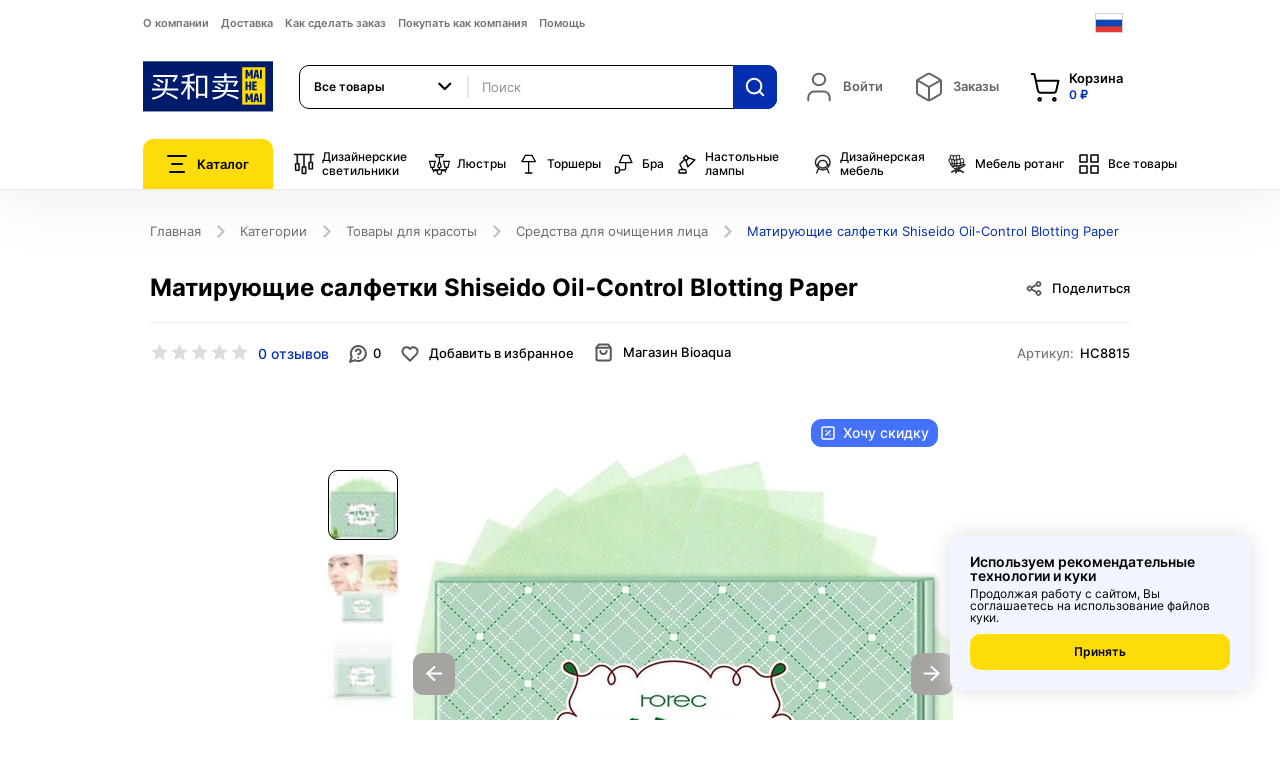

--- FILE ---
content_type: text/html; charset=utf-8
request_url: https://ru.mai-he-mai.com/catalogue/matiruiushchie-salfetki-shiseido-oil-control-blotting-paper_1803/
body_size: 24312
content:


<!DOCTYPE html>
<!--[if lt IE 7]>      <html lang="ru" class="no-js lt-ie9 lt-ie8 lt-ie7"> <![endif]-->
<!--[if IE 7]>         <html lang="ru" class="no-js lt-ie9 lt-ie8"> <![endif]-->
<!--[if IE 8]>         <html lang="ru" class="no-js lt-ie9"> <![endif]-->
<!--[if gt IE 8]><!-->
<html lang="ru" class="no-js"> <!--<![endif]-->
<head>


    <title>
    Матирующие салфетки Shiseido Oil-Control Blotting Paper с доставкой из Китая: цена, фото. Средства для очищения лица отзывы на mai-he-mai.com | Интернет-магазин MAI HE MAI
</title>
    <meta name="baidu-site-verification" content="2ZiEfqOJJq"/>
    <meta http-equiv="content-type" content="text/html; charset=UTF-8"/>
    <meta name="created" content="1st Фев 2026 01:33"/>
    <meta name="description"
          content="
    Матирующие салфетки Shiseido Oil-Control Blotting Paper. Салфетки для устранения жирного блеска.
"/>
    <meta name="keywords"
          content="матирующие салфетки, матирующие салфетки купить, матирующие салфетки rorec, матирующие салфетки rorec купить"/>
    <meta name="viewport" content="width=device-width, initial-scale=1.0, maximum-scale=1"/>
    <meta name="robots" content="NOARCHIVE,NOCACHE"/>
    <!-- jQuery -->
    <script src="//ajax.googleapis.com/ajax/libs/jquery/1.9.1/jquery.min.js"></script>
    <script>window.jQuery || document.write('<script src="/static/oscar/js/jquery/jquery-1.9.1.min.js"><\/script>')</script>
    <!--[if IE]>
		<script src="//cdnjs.cloudflare.com/ajax/libs/html5shiv/r29/html5.min.js"></script>
	<![endif]-->

    
        <link rel="apple-touch-icon" sizes="180x180" href="/static/new/images/favicons/apple-touch-icon.png">
        <link rel="shortcut icon" type="image/png" sizes="32x32" href="/static/new/images/favicons/favicon-32x32.png">
        <link rel="icon" type="image/png" sizes="16x16" href="/static/new/images/favicons/favicon-16x16.png">
        <link rel="manifest" href="/static/new/images/favicons/site.webmanifest">
        <link rel="mask-icon" href="/static/new/images/favicons/safari-pinned-tab.svg" color="#5bbad5">
        <meta name="msapplication-TileColor" content="#001a6c">
        <meta name="theme-color" content="#ffffff">
    

    
    <link rel="canonical" href="https://ru.mai-he-mai.com/catalogue/matiruiushchie-salfetki-shiseido-oil-control-blotting-paper_1803/">
    

    
    <link rel="stylesheet" href="/static/new/css/magnific-popup.css">
	<link rel="stylesheet" href="/static/new/css/auth.css">
	<link rel="stylesheet" href="/static/new/css/auth-modal.css">
    

    
    <style>
		@font-face {
			font-display: swap;
			font-family: "Inter";
			src: url(/static/new/fonts/Inter-Regular.woff2) format("woff2"),
			url("/static/new/fonts/Inter-Regular.woff") format("woff");
			font-style: normal;
			font-weight: 400;
		}
		@font-face {
			font-display: swap;
			font-family: "Inter";
			src: url(/static/new/fonts/Inter-Medium.woff2) format("woff2"),
			url("/static/new/fonts/Inter-Medium.woff") format("woff");
			font-style: normal;
			font-weight: 500;
		}
		@font-face {
			font-display: swap;
			font-family: "Inter";
			src: url(/static/new/fonts/Inter-SemiBold.woff2) format("woff2"),
			url("/static/new/fonts/Inter-SemiBold.woff") format("woff");
			font-style: normal;
			font-weight: 600;
		}
		@font-face {
			font-display: swap;
			font-family: "Inter";
			src: url(/static/new/fonts/Inter-Bold.woff2) format("woff2"),
			url("/static/new/fonts/Inter-Bold.woff") format("woff");
			font-style: normal;
			font-weight: 700;
		}
	</style>
    <style>
        .toggle-more-individual {
            padding: 0px !important;
            border: none !important;
            margin-top: -30px;
            margin-bottom: 20px;
        }
        .toggle-more-individual.opened .arrow {
            transform: rotate(-45deg);
            border-color: #000;
            margin-top: 3px;
        }
        .toggle-more-individual:hover .arrow {
            border-color: #000;
        }
        .toggle-more-individual .arrow {
            display: block;
            border: none;
            width: 9px;
            height: 9px;
            -webkit-backface-visibility: hidden;
            backface-visibility: hidden;
            border-top: 2px solid #8e8e8e;
            border-right: 2px solid #8e8e8e;
            margin-right: 10px;
            transform: rotate(135deg);
            transition: all 0.3s ease-out;
            margin-top: -5px;
            margin-left: 2px;
        }
        .toggle-more-individual.opened + div {
            display: block !important;
        }
    </style>

    <!-- Библиотеки / менее критичные стили -->
    <link rel="stylesheet" href="/static/new/css/slick.css">
    <link rel="stylesheet" href="/static/new/css/select2.min.css">
    <link rel="stylesheet" href="/static/new/css/magnific-popup.css">
    <link rel="stylesheet" href="/static/new/css/360ImageRotate.css">
    <link rel="stylesheet" href="/static/new/css/jquery.fancybox.min.css">

	<!-- Основные стили — preload + onload -->
    <link rel="stylesheet" href="/static/new/css/main.css?v=1.0.24">

    <link rel="stylesheet" href="/static/new/css/product.css?333"


    

    

    
        




<!-- Yandex.Metrika counter --> <script type="text/javascript" > (function(m,e,t,r,i,k,a){m[i]=m[i]||function(){(m[i].a=m[i].a||[]).push(arguments)}; m[i].l=1*new Date(); for (var j = 0; j < document.scripts.length; j++) {if (document.scripts[j].src === r) { return; }} k=e.createElement(t),a=e.getElementsByTagName(t)[0],k.async=1,k.src=r,a.parentNode.insertBefore(k,a)}) (window, document, "script", "https://mc.yandex.ru/metrika/tag.js", "ym"); ym(53847115, "init", { clickmap:true, trackLinks:true, accurateTrackBounce:true, webvisor:true, ecommerce:"dataLayer" }); </script> <noscript><div><img src="https://mc.yandex.ru/watch/53847115" style="position:absolute; left:-9999px;" alt="" /></div></noscript> <!-- /Yandex.Metrika counter -->
<!-- Top.Mail.Ru counter -->
<script type="text/javascript">
var _tmr = window._tmr || (window._tmr = []);
_tmr.push({id: "3604843", type: "pageView", start: (new Date()).getTime()});
(function (d, w, id) {
  if (d.getElementById(id)) return;
  var ts = d.createElement("script"); ts.type = "text/javascript"; ts.async = true; ts.id = id;
  ts.src = "https://top-fwz1.mail.ru/js/code.js";
  var f = function () {var s = d.getElementsByTagName("script")[0]; s.parentNode.insertBefore(ts, s);};
  if (w.opera == "[object Opera]") { d.addEventListener("DOMContentLoaded", f, false); } else { f(); }
})(document, window, "tmr-code");
</script>
<noscript><div><img src="https://top-fwz1.mail.ru/counter?id=3604843;js=na" style="position:absolute;left:-9999px;" alt="Top.Mail.Ru" /></div></noscript>
<!-- /Top.Mail.Ru counter -->


    

    <link rel="alternate" href="ru.mai-he-mai.com/catalogue/matiruiushchie-salfetki-shiseido-oil-control-blotting-paper_1803/" hreflang="ru-ru"/>
    <link rel="alternate" href="ch.mai-he-mai.com/catalogue/matiruiushchie-salfetki-shiseido-oil-control-blotting-paper_1803/" hreflang="zh-cn"/>

    
        <meta name="yandex-verification" content="7099fefdb867cfd0"/>
    
</head>

<body>	
	<div class="page">
        

    <!--header-->
    
    


<header>
    
    <div class="mobileapp-top">
        <img src="/static/new/images/mobileapp-icon.png">
        <span>Открыть в приложении</span>
        <a href="#MobileAppModal" class="btn blue-btn popup-open" data-effect="mfp-zoom-in">Открыть</a>
    </div>
    
    <div class="container">
        <div class="header-top">
            <div class="header-top-content">
                
                <ul class="header-menu">
                    
                    
                    <li><a href="/about/about-mai-he-mai/">О компании</a></li>
                    <li><a href="/delivery-mhm/">Доставка</a></li>
                    <li><a href="/how-order-mhm/">Как сделать заказ</a></li>
                    <li><a href="/how-pay-scope/">Покупать как компания</a></li>
                    <li><a href="/help/">Помощь</a></li>
                </ul>
                <div class="header-close"><img width="38" height="38" src="/static/new/images/close.svg"></div>
            </div>
            <div class="header-overlay"></div>
            <div class="header-buter">
                <span></span><span></span><span></span>
            </div>
            
<a href="/" class="main-logo">
    <img width="152" height="95" src="/static/new/images/logo.svg" title="Интернет-магазин MAI HE MAI" alt="mai-he-mai.com">
</a>

            


<div class="language-block">
    <div class="language-block-toggle">
        
            
        
            
                <img width="28" height="20" class="flag" src="/static/new/images/flag-ru.svg" alt="">
            
        
            
        
    </div>
    <div class="language-block-dropdown">
        <div class="language-list">
            
            <a href="//en.mai-he-mai.com/catalogue/matiruiushchie-salfetki-shiseido-oil-control-blotting-paper_1803/">
                <span>
                    <img width="28" height="20" src="/static/new/images/flag-en.svg" alt="">
                    <i>English</i>
                </span>
            </a>
            
            <a href="//ru.mai-he-mai.com/catalogue/matiruiushchie-salfetki-shiseido-oil-control-blotting-paper_1803/">
                <span>
                    <img width="28" height="20" src="/static/new/images/flag-ru.svg" alt="">
                    <i>Russian</i>
                </span>
            </a>
            
            <a href="//ch.mai-he-mai.com/catalogue/matiruiushchie-salfetki-shiseido-oil-control-blotting-paper_1803/">
                <span>
                    <img width="28" height="20" src="/static/new/images/flag-zh_cn.svg" alt="">
                    <i>Simplified Chinese</i>
                </span>
            </a>
            
        </div>
    </div>
</div>

        </div>
        <div class="header-middle">
            
<a href="/" class="main-logo">
    <img width="152" height="95" src="/static/new/images/logo.svg" title="Интернет-магазин MAI HE MAI" alt="mai-he-mai.com">
</a>

            



<form action="/catalogue/" class="header-search-outer">
    <div class="search-select-block">
        <select class="search-select" name="category">
            
            <option value="all" selected="">Все товары</option>
            
                
            <option value="2600">Светильники</option>
                
            <option value="2599">Дизайнерские светильники</option>
                
            <option value="2729">Люстры</option>
                
            <option value="2595">Торшеры</option>
                
            <option value="2594">Бра</option>
                
            <option value="2596">Настольные лампы</option>
                
            <option value="2597">Дизайнерская мебель</option>
                
            <option value="51">Автомобили и аксессуары</option>
                
            <option value="2598">Мебель ротанг</option>
                
            <option value="43">Хозяйственные товары</option>
                
            <option value="36">Бытовая техника</option>
                
            <option value="2472">Товары для красоты</option>
                
            <option value="40">Спортивные товары</option>
                
            <option value="37">Мебель для дома и офиса</option>
                
            <option value="35">Цифровая электроника</option>
                
            <option value="2593">Освещение</option>
                
            
        </select>
    </div>
    <div class="input-block">
        <input value="" type="text" name="q" class="form-control" placeholder="Поиск">
    </div>
    <button type="submit"><img width="22" height="22" src="/static/new/images/search.svg" alt=""></button>
    <div class="header-search-dropdown">
        <div class="header-search-content">
            <div class="header-search-list">
            </div>
        </div>
    </div>
</form>
            <div class="header-information">
                <!-- Профиль -->
                

<div class="header-information-block">
    
        <a href="#AuthModal" class="header-information-link empty popup-open" data-effect="mfp-zoom-in" id="login_link">
            <img class="icon" width="32" height="32" src="/static/new/images/user.svg">
            <div>
                <div class="type">Войти</div>
            </div>
        </a>
    
</div>

                <!-- //Профиль -->
                <!-- Заказы и Корзина -->
                



<div class="header-information-block">
    
    <div class="header-information-block">
        <a class="header-information-link empty">
            <img class="icon" width="32" height="32" src="/static/new/images/order-box.svg">
            <div>
                <div class="type">Заказы</div>
            </div>
        </a>
    </div>
    
</div>
<!-- Корзина -->
<div class="header-information-block" data-basket-block>
    <a href="/basket/" class="header-information-link">
        <img class="icon" width="32" height="32" src="/static/new/images/shopping-bag.svg">
        <div>
            <div class="type">Корзина</div>
            <div class="value">
        0 ₽
        </div>
        </div>
    </a>
    





<div class="header-information-dropdown cart-dropdown">
    <div class="cart-dropdown-content">
        
            <div>Ваша корзина пуста</div>
        
    </div>
</div>
</div>
<!-- //Корзина -->
                <!-- //Заказы и Корзина -->
                
            </div>
        </div>
        <div class="header-bottom">
            <!-- Каталог -->
            







<div class="header-catalog">
    <div class="header-catalog-toggle">
        <img width="20" height="18" src="/static/new/images/catalog.svg" alt="">
        Каталог
    </div>
    <div class="header-catalog-dropdown">
        <div class="header-catalog-content">
            <div class="header-catalog-close">
                <img width="38" height="38" src="/static/new/images/close.svg" alt="">
            </div>
            <ul class="header-catalog-list">
                
                <li>
                    <a href="/catalogue/" class="no-subcatalog">
                        <div class="icon">
                            <img width="24" height="24" src="/static/new/images/catalog/items-all.svg" alt="Mai-he-mai">
                        </div>
                        <span>Все товары</span>
                    </a>
                </li>

                
                    
                        
                <li class="top-border">
                        
                    <a href="/catalogue/category/dizainerskie-svetilniki_2599/" class="no-subcatalog">
                        <div class="icon">
                        
                            <img width="22" height="22" src="/media/categories/lamp-design_alnaEHH.svg" alt="Дизайнерские светильники">
                        
                        </div>
                        <span>Дизайнерские светильники</span>
                    </a>
                </li>
                    
                        
                <li>
                        
                    <a href="/catalogue/category/liustry_2729/" class="no-subcatalog">
                        <div class="icon">
                        
                            <img width="22" height="22" src="/media/categories/Capa_1.svg" alt="Люстры">
                        
                        </div>
                        <span>Люстры</span>
                    </a>
                </li>
                    
                        
                <li>
                        
                    <a href="/catalogue/category/torshery_2595/" class="no-subcatalog">
                        <div class="icon">
                        
                            <img width="22" height="22" src="/media/categories/lamp-floor.svg" alt="Торшеры">
                        
                        </div>
                        <span>Торшеры</span>
                    </a>
                </li>
                    
                        
                <li>
                        
                    <a href="/catalogue/category/bra_2594/" class="no-subcatalog">
                        <div class="icon">
                        
                            <img width="22" height="22" src="/media/categories/lamp-wall-up.svg" alt="Бра">
                        
                        </div>
                        <span>Бра</span>
                    </a>
                </li>
                    
                        
                <li>
                        
                    <a href="/catalogue/category/nastolnye-lampy_2596/" class="no-subcatalog">
                        <div class="icon">
                        
                            <img width="22" height="22" src="/media/categories/lamp-desk.svg" alt="Настольные лампы">
                        
                        </div>
                        <span>Настольные лампы</span>
                    </a>
                </li>
                    
                        
                <li>
                        
                    <a href="/catalogue/category/dizainerskaia-mebel_2597/" class="no-subcatalog">
                        <div class="icon">
                        
                            <img width="22" height="22" src="/media/categories/furniture-design.svg" alt="Дизайнерская мебель">
                        
                        </div>
                        <span>Дизайнерская мебель</span>
                    </a>
                </li>
                    
                        
                <li>
                        
                    <a href="/catalogue/category/mebel-iz-rotanga_2598/" class="no-subcatalog">
                        <div class="icon">
                        
                            <img width="22" height="22" src="/media/categories/furniture-rattan.svg" alt="Мебель ротанг">
                        
                        </div>
                        <span>Мебель ротанг</span>
                    </a>
                </li>
                    
                        
                <li class="top-border">
                        
                    <a href="/catalogue/category/svetilniki_2600/" data-subcatalog="#subcatalog2600">
                        <div class="icon">
                        
                            <img width="22" height="22" src="/media/categories/lamp-design_alnaEHH_RaecegY.svg" alt="Светильники">
                        
                        </div>
                        <span>Светильники</span>
                    </a>
                </li>
                    
                        
                <li>
                        
                    <a href="/catalogue/category/avtomobili-i-aksessuary_51/" data-subcatalog="#subcatalog51">
                        <div class="icon">
                        
                            <img width="22" height="22" src="/media/categories/car.svg" alt="Автомобили и аксессуары">
                        
                        </div>
                        <span>Автомобили и аксессуары</span>
                    </a>
                </li>
                    
                        
                <li>
                        
                    <a href="/catalogue/category/khoziaistvennye-tovary_43/" data-subcatalog="#subcatalog43">
                        <div class="icon">
                        
                            <img width="22" height="22" src="/media/categories/hammer.svg" alt="Хозяйственные товары">
                        
                        </div>
                        <span>Хозяйственные товары</span>
                    </a>
                </li>
                    
                        
                <li>
                        
                    <a href="/catalogue/category/bytovaia-tekhnika_36/" data-subcatalog="#subcatalog36">
                        <div class="icon">
                        
                            <img width="22" height="22" src="/media/categories/refrigerator.svg" alt="Бытовая техника">
                        
                        </div>
                        <span>Бытовая техника</span>
                    </a>
                </li>
                    
                        
                <li>
                        
                    <a href="/catalogue/category/tovary-dlia-krasoty_2472/" data-subcatalog="#subcatalog2472">
                        <div class="icon">
                        
                            <img width="22" height="22" src="/media/categories/shampoo.svg" alt="Товары для красоты">
                        
                        </div>
                        <span>Товары для красоты</span>
                    </a>
                </li>
                    
                        
                <li>
                        
                    <a href="/catalogue/category/sportivnye-tovary_40/" data-subcatalog="#subcatalog40">
                        <div class="icon">
                        
                            <img width="22" height="22" src="/media/categories/bike.svg" alt="Спортивные товары">
                        
                        </div>
                        <span>Спортивные товары</span>
                    </a>
                </li>
                    
                        
                <li>
                        
                    <a href="/catalogue/category/mebel-dlia-doma-i-ofisa_37/" data-subcatalog="#subcatalog37">
                        <div class="icon">
                        
                            <img width="22" height="22" src="/media/categories/sofa.svg" alt="Мебель для дома и офиса">
                        
                        </div>
                        <span>Мебель для дома и офиса</span>
                    </a>
                </li>
                    
                        
                <li>
                        
                    <a href="/catalogue/category/tsifrovaia-elektronika_35/" data-subcatalog="#subcatalog35">
                        <div class="icon">
                        
                            <img width="22" height="22" src="/media/categories/headphones.svg" alt="Цифровая электроника">
                        
                        </div>
                        <span>Цифровая электроника</span>
                    </a>
                </li>
                    
                        
                <li>
                        
                    <a href="/catalogue/category/osveshchenie-dlia-doma_2593/" data-subcatalog="#subcatalog2593">
                        <div class="icon">
                        
                            <img width="22" height="22" src="/media/categories/lamp-design.svg" alt="Освещение">
                        
                        </div>
                        <span>Освещение</span>
                    </a>
                </li>
                    
                

                
                <li class="top-border">
                    <a href="/offers/" class="no-subcatalog">
                        <div class="icon"><img width="24" height="24" src="/static/new/images/catalog/flame.svg" alt=""></div>
                        <span>Предложения</span>
                    </a>
                </li>
                
            </ul>
            
                
                    
                
                    
                
                    
                
                    
                
                    
                
                    
                
                    
                
                    
            <div id="subcatalog2600" class="header-subcatalog">
                <ul class="header-subcatalog-list">
                    <li>
                        <a href="/catalogue/category/svetilniki_2600/" class="main-link">Светильники</a>
                    </li>
                    
                    <li>
                        <a href="/catalogue/category/svetilniki/trekovye-svetilniki_2627/">Трековые светильники</a>
                    </li>
                    
                    <li>
                        <a href="/catalogue/category/svetilniki/landshaftnye-svetilniki_2613/">Ландшафтные светильники</a>
                    </li>
                    
                    <li>
                        <a href="/catalogue/category/svetilniki/komplektuiushchie_2612/">Комплектующие к светильникам</a>
                    </li>
                    
                    <li>
                        <a href="/catalogue/category/svetilniki/retro-lampy_2610/">Ретро лампы</a>
                    </li>
                    
                    <li>
                        <a href="/catalogue/category/svetilniki/tekhnicheskii-svet_2609/">Технический свет</a>
                    </li>
                    
                    <li>
                        <a href="/catalogue/category/svetilniki/dlia-barov-kafe-i-restoranov_2608/">Светильники для баров, кафе и ресторанов</a>
                    </li>
                    
                    <li>
                        <a href="/catalogue/category/svetilniki/torshery_2606/">Торшеры</a>
                    </li>
                    
                    <li>
                        <a href="/catalogue/category/svetilniki/nastolnye-lampy_2605/">Настольные лампы</a>
                    </li>
                    
                    <li>
                        <a href="/catalogue/category/svetilniki/bra_2604/">Бра</a>
                    </li>
                    
                    <li>
                        <a href="/catalogue/category/svetilniki/potolochnye-svetilniki_2603/">Потолочные светильники</a>
                    </li>
                    
                    <li>
                        <a href="/catalogue/category/svetilniki/liustry_2602/">Люстры</a>
                    </li>
                    
                    <li>
                        <a href="/catalogue/category/svetilniki/podvesnye_2601/">Подвесные светильники</a>
                    </li>
                    
                </ul>
            </div>       
                    
                
                    
            <div id="subcatalog51" class="header-subcatalog">
                <ul class="header-subcatalog-list">
                    <li>
                        <a href="/catalogue/category/avtomobili-i-aksessuary_51/" class="main-link">Автомобили и аксессуары</a>
                    </li>
                    
                    <li>
                        <a href="/catalogue/category/avtomobili-i-aksessuary/kitaiskie-zapchasti-dlia-avtomobilei_2730/">Китайские запчасти для автомобилей</a>
                    </li>
                    
                    <li>
                        <a href="/catalogue/category/avtomobili-i-aksessuary/sigvei_2533/">Сигвеи</a>
                    </li>
                    
                    <li>
                        <a href="/catalogue/category/avtomobili-i-aksessuary/elektromobili_2521/">Электромобили</a>
                    </li>
                    
                    <li>
                        <a href="/catalogue/category/avtomobili-i-aksessuary/elektroskeitbordy_2522/">Электроскейтборды</a>
                    </li>
                    
                    <li>
                        <a href="/catalogue/category/avtomobili-i-aksessuary/zariadnye-stantsii-dlia-elektromobilei_2520/">Зарядные станции для электромобилей</a>
                    </li>
                    
                    <li>
                        <a href="/catalogue/category/avtomobili-i-aksessuary/elektrosamokaty_2519/">Электросамокаты</a>
                    </li>
                    
                    <li>
                        <a href="/catalogue/category/avtomobili-i-aksessuary/elektrokvadrotsikly_2518/">Электроквадроциклы</a>
                    </li>
                    
                    <li>
                        <a href="/catalogue/category/avtomobili-i-aksessuary/elektrovelosipedy_2517/">Электровелосипеды</a>
                    </li>
                    
                    <li>
                        <a href="/catalogue/category/avtomobili-i-aksessuary/motorikshi_2509/">Моторикши</a>
                    </li>
                    
                    <li>
                        <a href="/catalogue/category/avtomobili-i-aksessuary/velorikshi_2508/">Велорикши</a>
                    </li>
                    
                    <li>
                        <a href="/catalogue/category/avtomobili-i-aksessuary/avtomobili-i-aksessuary/mototsikly_333/">Мотоциклы</a>
                    </li>
                    
                    <li>
                        <a href="/catalogue/category/avtomobili-i-aksessuary/elektromototsikl_2480/">Электромотоцикл</a>
                    </li>
                    
                </ul>
            </div>       
                    
                
                    
            <div id="subcatalog43" class="header-subcatalog">
                <ul class="header-subcatalog-list">
                    <li>
                        <a href="/catalogue/category/khoziaistvennye-tovary_43/" class="main-link">Хозяйственные товары</a>
                    </li>
                    
                    <li>
                        <a href="/catalogue/category/khoziaistvennye-tovary/khoziaistvennye-tovary/bytovaia-khimiia_238/">Бытовая химия</a>
                    </li>
                    
                </ul>
            </div>       
                    
                
                    
            <div id="subcatalog36" class="header-subcatalog">
                <ul class="header-subcatalog-list">
                    <li>
                        <a href="/catalogue/category/bytovaia-tekhnika_36/" class="main-link">Бытовая техника</a>
                    </li>
                    
                    <li>
                        <a href="/catalogue/category/bytovaia-tekhnika/bytovaia-tekhnika/stiralnye-mashiny_108/">Стиральные машины</a>
                    </li>
                    
                    <li>
                        <a href="/catalogue/category/bytovaia-tekhnika/bytovaia-tekhnika/klimaticheskaia-tekhnika_132/">Климатическая техника</a>
                    </li>
                    
                    <li>
                        <a href="/catalogue/category/bytovaia-tekhnika/bytovaia-tekhnika/vodoochistiteli_117/">Водоочистители</a>
                    </li>
                    
                </ul>
            </div>       
                    
                
                    
            <div id="subcatalog2472" class="header-subcatalog">
                <ul class="header-subcatalog-list">
                    <li>
                        <a href="/catalogue/category/tovary-dlia-krasoty_2472/" class="main-link">Товары для красоты</a>
                    </li>
                    
                    <li>
                        <a href="/catalogue/category/tovary-dlia-krasoty/balzamy-dlia-volos_2516/">Бальзамы для волос</a>
                    </li>
                    
                    <li>
                        <a href="/catalogue/category/tovary-dlia-krasoty/ukhod-za-kozhei-nog_2515/">Уход за кожей ног</a>
                    </li>
                    
                    <li>
                        <a href="/catalogue/category/tovary-dlia-krasoty/zubnye-shchetki_2514/">Уход за полостью рта</a>
                    </li>
                    
                    <li>
                        <a href="/catalogue/category/tovary-dlia-krasoty/ukhod-za-kozhei-ruk_2513/">Уход за кожей рук</a>
                    </li>
                    
                    <li>
                        <a href="/catalogue/category/tovary-dlia-krasoty/efirnye-masla_2512/">Эфирные масла</a>
                    </li>
                    
                    <li>
                        <a href="/catalogue/category/tovary-dlia-krasoty/kraska-dlia-volos_2511/">Краска для волос</a>
                    </li>
                    
                    <li>
                        <a href="/catalogue/category/tovary-dlia-krasoty/zhidkoe-mylo_2510/">Жидкое мыло</a>
                    </li>
                    
                    <li>
                        <a href="/catalogue/category/tovary-dlia-krasoty/ukhod-za-gubami_2507/">Уход за губами</a>
                    </li>
                    
                    <li>
                        <a href="/catalogue/category/tovary-dlia-krasoty/sredstva-dlia-ukladki-volos_2506/">Средства для укладки волос</a>
                    </li>
                    
                    <li>
                        <a href="/catalogue/category/tovary-dlia-krasoty/aksessuary_2505/">Аксессуары</a>
                    </li>
                    
                    <li>
                        <a href="/catalogue/category/tovary-dlia-krasoty/lechebnaia-kosmetika_2504/">Лечебная косметика</a>
                    </li>
                    
                    <li>
                        <a href="/catalogue/category/tovary-dlia-krasoty/loson-dlia-volos_2502/">Лосьон для волос</a>
                    </li>
                    
                    <li>
                        <a href="/catalogue/category/tovary-dlia-krasoty/dekorativnaia-kosmetika_2501/">Декоративная косметика</a>
                    </li>
                    
                    <li>
                        <a href="/catalogue/category/tovary-dlia-krasoty/gel-dlia-dusha_2489/">Уход за телом</a>
                    </li>
                    
                    <li>
                        <a href="/catalogue/category/tovary-dlia-krasoty/podarochnyi-nabor_2488/">Подарочный набор</a>
                    </li>
                    
                    <li>
                        <a href="/catalogue/category/tovary-dlia-krasoty/essentsiia_2487/">Эссенция</a>
                    </li>
                    
                    <li>
                        <a href="/catalogue/category/tovary-dlia-krasoty/ukhod-za-kozhei-vokrug-glaz_2486/">Уход за кожей вокруг глаз</a>
                    </li>
                    
                    <li>
                        <a href="/catalogue/category/tovary-dlia-krasoty/sredstva-dlia-ochishcheniia-litsa_2481/">Средства для очищения лица</a>
                    </li>
                    
                    <li>
                        <a href="/catalogue/category/tovary-dlia-krasoty/maski-dlia-litsa_2479/">Маски для лица</a>
                    </li>
                    
                    <li>
                        <a href="/catalogue/category/tovary-dlia-krasoty/uvlazhnenie-i-pitanie-kozhi-litsa_2478/">Увлажнение и питание кожи лица</a>
                    </li>
                    
                    <li>
                        <a href="/catalogue/category/tovary-dlia-krasoty/shampuni-dlia-volos_2477/">Шампуни для волос</a>
                    </li>
                    
                    <li>
                        <a href="/catalogue/category/tovary-dlia-krasoty/maski-i-syvorotki-dlia-volos_2476/">Маски и сыворотки для волос</a>
                    </li>
                    
                    <li>
                        <a href="/catalogue/category/tovary-dlia-krasoty/zhenskaia-parfiumeriia_2475/">Женская парфюмерия</a>
                    </li>
                    
                </ul>
            </div>       
                    
                
                    
            <div id="subcatalog40" class="header-subcatalog">
                <ul class="header-subcatalog-list">
                    <li>
                        <a href="/catalogue/category/sportivnye-tovary_40/" class="main-link">Спортивные товары</a>
                    </li>
                    
                    <li>
                        <a href="/catalogue/category/sportivnye-tovary/vesy-napolnye_2546/">Весы напольные</a>
                    </li>
                    
                    <li>
                        <a href="/catalogue/category/sportivnye-tovary/sportivnye-tovary/velosport_872/">Велоспорт</a>
                    </li>
                    
                </ul>
            </div>       
                    
                
                    
            <div id="subcatalog37" class="header-subcatalog">
                <ul class="header-subcatalog-list">
                    <li>
                        <a href="/catalogue/category/mebel-dlia-doma-i-ofisa_37/" class="main-link">Мебель для дома и офиса</a>
                    </li>
                    
                    <li>
                        <a href="/catalogue/category/mebel-dlia-doma-i-ofisa/obedennye-stulia_2742/">Обеденные стулья</a>
                    </li>
                    
                    <li>
                        <a href="/catalogue/category/mebel-dlia-doma-i-ofisa/obedennye-komplekty_2741/">Обеденные комплекты</a>
                    </li>
                    
                    <li>
                        <a href="/catalogue/category/mebel-dlia-doma-i-ofisa/predmety-interera_2738/">Предметы интерьера</a>
                    </li>
                    
                    <li>
                        <a href="/catalogue/category/mebel-dlia-doma-i-ofisa/sadovye-obedennye-komplekty_2532/">Садовые обеденные комплекты</a>
                    </li>
                    
                    <li>
                        <a href="/catalogue/category/mebel-dlia-doma-i-ofisa/sadovye-stulia_2531/">Садовые стулья</a>
                    </li>
                    
                    <li>
                        <a href="/catalogue/category/mebel-dlia-doma-i-ofisa/podvesnye-kresla_2530/">Подвесные кресла</a>
                    </li>
                    
                    <li>
                        <a href="/catalogue/category/mebel-dlia-doma-i-ofisa/sadovye-kresla_2529/">Садовые кресла</a>
                    </li>
                    
                    <li>
                        <a href="/catalogue/category/mebel-dlia-doma-i-ofisa/sad-i-dacha_2523/">Мебель для сада и дачи</a>
                    </li>
                    
                    <li>
                        <a href="/catalogue/category/mebel-dlia-doma-i-ofisa/mebel-dlia-doma-i-ofisa/mebel-dlia-doma_142/">Мебель для дома</a>
                    </li>
                    
                    <li>
                        <a href="/catalogue/category/mebel-dlia-doma-i-ofisa/mebel-dlia-doma-i-ofisa/osveshchenie-dlia-doma_891/">Освещение для дома</a>
                    </li>
                    
                    <li>
                        <a href="/catalogue/category/mebel-dlia-doma-i-ofisa/mebel-dlia-doma-i-ofisa/gostinichnaia-mebel_144/">Гостиничная мебель</a>
                    </li>
                    
                </ul>
            </div>       
                    
                
                    
            <div id="subcatalog35" class="header-subcatalog">
                <ul class="header-subcatalog-list">
                    <li>
                        <a href="/catalogue/category/tsifrovaia-elektronika_35/" class="main-link">Цифровая электроника</a>
                    </li>
                    
                    <li>
                        <a href="/catalogue/category/tsifrovaia-elektronika/elektronnye-komponenty_2540/">Электронные компоненты</a>
                    </li>
                    
                    <li>
                        <a href="/catalogue/category/tsifrovaia-elektronika/tsifrovaia-elektronika/kompiutery-i-komplektuiushchie_94/">Компьютеры и комплектующие</a>
                    </li>
                    
                    <li>
                        <a href="/catalogue/category/tsifrovaia-elektronika/tsifrovaia-elektronika/sotovye-telefony_92/">Сотовые телефоны</a>
                    </li>
                    
                    <li>
                        <a href="/catalogue/category/tsifrovaia-elektronika/tsifrovaia-elektronika/foto-i-videokamery_93/">Фото и видеокамеры</a>
                    </li>
                    
                    <li>
                        <a href="/catalogue/category/tsifrovaia-elektronika/tsifrovaia-elektronika/audiotekhnika_95/">Аудиотехника</a>
                    </li>
                    
                    <li>
                        <a href="/catalogue/category/tsifrovaia-elektronika/tsifrovaia-elektronika/televizory-i-videotekhnika_96/">Телевизоры и видеотехника</a>
                    </li>
                    
                    <li>
                        <a href="/catalogue/category/tsifrovaia-elektronika/tsifrovaia-elektronika/setevoe-oborudovanie_104/">Сетевое оборудование</a>
                    </li>
                    
                    <li>
                        <a href="/catalogue/category/tsifrovaia-elektronika/gadzhety_2543/">Электронные Гаджеты</a>
                    </li>
                    
                    <li>
                        <a href="/catalogue/category/tsifrovaia-elektronika/tsifrovaia-elektronika/ofisnaia-tekhnika-i-periferiia_101/">Офисная техника и периферия</a>
                    </li>
                    
                </ul>
            </div>       
                    
                
                    
            <div id="subcatalog2593" class="header-subcatalog">
                <ul class="header-subcatalog-list">
                    <li>
                        <a href="/catalogue/category/osveshchenie-dlia-doma_2593/" class="main-link">Освещение</a>
                    </li>
                    
                    <li>
                        <a href="/catalogue/category/osveshchenie-dlia-doma/svetilniki-v-detskuiu_2707/">Светильники в детскую</a>
                    </li>
                    
                    <li>
                        <a href="/catalogue/category/osveshchenie-dlia-doma/nastolnye-lampy_2703/">Настольные лампы</a>
                    </li>
                    
                    <li>
                        <a href="/catalogue/category/osveshchenie-dlia-doma/torshery_2698/">Дизайнерские торшеры</a>
                    </li>
                    
                    <li>
                        <a href="/catalogue/category/osveshchenie-dlia-doma/liustry_2662/">Дизайнерские люстры</a>
                    </li>
                    
                    <li>
                        <a href="/catalogue/category/osveshchenie-dlia-doma/osveshchenie-dizainerskie_2654/">Дизайнерское освещение</a>
                    </li>
                    
                    <li>
                        <a href="/catalogue/category/osveshchenie-dlia-doma/svetilniki_2628/">Светильники</a>
                    </li>
                    
                </ul>
            </div>       
                    
                
            
            
            
        </div>
        <div class="header-subcatalog-mobile">
            <div class="header-subcatalog-return">
                <img width="22" height="22" src="/static/new/images/chevron-left.svg" alt="">
                Назад
            </div>
            <div class="header-catalog-close"><img width="38" height="38" src="/static/new/images/close.svg" alt=""></div>
        </div>
    </div>
</div>

<div class="header-catalog-favorites">
    
    
        
    <a href="/catalogue/category/dizainerskie-svetilniki_2599/">
        
        <img width="22" height="22" src="/media/categories/lamp-design_alnaEHH.svg" alt="Дизайнерские светильники">
        
        Дизайнерские светильники
    </a>
        
    <a href="/catalogue/category/liustry_2729/">
        
        <img width="22" height="22" src="/media/categories/Capa_1.svg" alt="Люстры">
        
        Люстры
    </a>
        
    <a href="/catalogue/category/torshery_2595/">
        
        <img width="22" height="22" src="/media/categories/lamp-floor.svg" alt="Торшеры">
        
        Торшеры
    </a>
        
    <a href="/catalogue/category/bra_2594/">
        
        <img width="22" height="22" src="/media/categories/lamp-wall-up.svg" alt="Бра">
        
        Бра
    </a>
        
    <a href="/catalogue/category/nastolnye-lampy_2596/">
        
        <img width="22" height="22" src="/media/categories/lamp-desk.svg" alt="Настольные лампы">
        
        Настольные лампы
    </a>
        
    <a href="/catalogue/category/dizainerskaia-mebel_2597/">
        
        <img width="22" height="22" src="/media/categories/furniture-design.svg" alt="Дизайнерская мебель">
        
        Дизайнерская мебель
    </a>
        
    <a href="/catalogue/category/mebel-iz-rotanga_2598/">
        
        <img width="22" height="22" src="/media/categories/furniture-rattan.svg" alt="Мебель ротанг">
        
        Мебель ротанг
    </a>
        
    
    <a href="/catalogue/">
        <img width="24" height="24" src="/static/new/images/catalog/items-all.svg" alt="Все товары">
        Все товары
    </a>
</div>
            <!-- //Каталог -->
        </div>
    </div>

    <!-- mobile-bottom -->
    <div class="mobile-bottom">
        <div class="mobile-catalog-toggle">
            <img width="20" height="18" src="/static/new/images/catalog.svg">
            Каталог
        </div>
        <div class="mobile-bottom-menu">
            <a href="/">
                <div class="icon">
                    <img width="28" height="28" src="/static/new/images/home.svg">
                </div>
                <span>Главная</span>
            </a>
            
            <a href="#AuthModal" class="popup-open" data-effect="mfp-zoom-in">
                <div class="icon">
                    <img width="28" height="28" src="/static/new/images/user.svg" class="icon">
                </div>
                <span>Войти</span>
            </a>
            <a href="#AuthModal" class="popup-open" data-effect="mfp-zoom-in">
                <div class="icon">
                    <img width="28" height="28" src="/static/new/images/order-box.svg" class="icon">
                </div>
                <span>Заказы</span>
            </a>
            
            <a href="/basket/">
                <div class="icon">
                    <img width="28" height="28" src="/static/new/images/shopping-bag.svg" class="icon">
                </div>
                
                <span>Корзина</span>
                
            </a>
        </div>
    </div>
    <!-- // mobile-bottom -->

</header>
    
    <!--Модалка списка-->
    <div id="AuthModal" class="popup-modal mfp-hide mfp-with-anim"> 
        <div class="popup-content">
            <form action="/chat/login-new/" method="post" class="login-form enter-form simple-form">
                <div class="form-qr" style="display: none;max-width: 224px;margin: auto;">
                    <div id="qr"></div>
                    <br>
                    <br>
                    <a href="#" toggle-qr class="btn darkblue-btn"><span>Назад</span></a>
                </div>
                <div class="form-body">
                    <input type="hidden" name="csrfmiddlewaretoken" value="3ZYcFqLEhl8dp7y0pCfxOcYJSRj341g5rncU0CnYG5nLa0d4x2wht8M1foyAyHhi">
                    <a href="#qr-code" id="qr-code">
                        <img src="/static/new/images/qr-code.svg">
                    </a>
                    <div class="form-title">Вход/Регистрация</div>
                    <div class="form-note">Для <span>входа или регистрации</span> просто введите email ниже, мы отправим вам код подтверждения после чего вы сможете продолжить покупки</div>
                    
                    <div class="input-block">
                        <div class="custom-input-label">Email</div>
                        <input type="email" name="email" maxlength="320" class="custom-input" required="" id="id_email">
                    </div>
                    <div class="input-block input-block-code" style="display:none">
                        <div class="custom-input-label">Код подтверждения</div>
                        <input type="text" name="code" maxlength="254" class="custom-input">
                        <div class="send-repeat-code">
                            <font>Отправить еще раз через <span id="timer">60 сек</span></font>
                            <button class="resendButton" type="button" style="display:none">Отправить еще раз</button>
                        </div>
                    </div>
                    <input type="hidden" name="login_submit" value="Log In">
                    <button type="submit" class="btn darkblue-btn"><span>Войти</span></button>
                    <div class="form-agreement">Нажимая Войти, вы принимаете правила на платформе MAI HE MAI. <a href="/rules/">Условия использования</a> и <a href="/privacy/">Правила конфиденциальности</a>.</div>
                </div>
            </form>
            <button class="mfp-close" type="button"><img width="34" height="34" src="/static/new/images/close.svg"></button>
        </div>
    </div>
    <script src="/static/new/js/qrcode.min.js"></script>
    <script>
        document.addEventListener("DOMContentLoaded", function() {
            var resendButton = $('.resendButton');
            // Функция обратного отсчёта
            function startCountdownNew() {
                textElement.fadeIn(0);
                resendButton.fadeOut(0);
                interval = setInterval(() => {
                    countdown--;
                    timerElement.text(countdown + " сек");
                    if (countdown <= 0) {
                        clearInterval(interval);
                        textElement.fadeOut(0);
                        resendButton.fadeIn(0);
                        countdown = 60;
                    }
                }, 1000);
            }
            $(document).on('click', '.resendButton', function(e) {
                e.preventDefault();
                inputCode.attr('required', false);
                inputCode.val('');
                customActive();
                $('.login-form').submit();
            });
            $(document).on('submit', '.login-form', function(e) {
                e.preventDefault();
                var submitButton = $('.login-form [type="submit"]');
                submitButton.addClass('loading').attr('disabled', true);
                $.ajax({
                    type: 'POST',
                    url: '/chat/login-new/',
                    data: $('.login-form').serialize(),
                    success: function(data) {
                        
                        submitButton.removeClass('loading').attr('disabled', false);
                        if (data.success && data.action == 'send_code') {
                            blockCode.fadeIn(0);
                            inputCode.attr('required', true).focus();
                            startCountdownNew();
                        } else if (data.success && data.action == 'login') {
                            $('.login-form').hide();
                            window.location.href = window.location.href;
                            
                        } else if (data.password) {
                            
                        } else if (data.invalid) {
                            $('.form-note').after('<div class="error-note">'+data.invalid+'</div>');
                        } else if (data.error) {
                            inputCode.after('<div class="input-error-note">'+data.error+'</div>');
                            submitButton.attr('disabled', true);
                        }
                    },
                    error: function(xhr, status, error) {
                        console.log('Произошла ошибка:', error);
                        console.log(xhr, status);
                    }
                })
                if (typeof ym !== 'undefined') ym(53847115,'reachGoal','login');
            });
            $(document).on('click', '#qr-code, [toggle-qr]', function(e) {
                e.preventDefault();
                if ($(this).is('#qr-code')) {
                    $.ajax({
                        url: '/accounts/login/?rid_json=true',
                        success: function(response) {
                            const rid = response.rid;
                            const qrData = response.qr_text;
                            $('#qr').html('');
                            // Генерация QR
                            new QRCode(document.getElementById('qr'), {
                                text: qrData,
                                width: 224,
                                height: 224,
                                correctLevel: QRCode.CorrectLevel.M
                            });

                            // Инициализация WebSocket
                            const wsScheme = location.protocol === 'https:' ? 'wss' : 'ws';
                            const ws = new WebSocket(`${wsScheme}://${location.host}/ws-qr/${encodeURIComponent(rid)}/`);

                            ws.onmessage = async (e) => {
                                const data = JSON.parse(e.data);
                                if (data.type !== 'qr_status') return;

                                if (data.status === 'approved' && data.browser_token) {
                                    const form = new FormData();
                                    const csrf = $('[name="csrfmiddlewaretoken"]').val();
                                    form.append('csrfmiddlewaretoken', csrf);
                                    form.append('rid', rid);
                                    form.append('t', data.browser_token);

                                    const res = await fetch('/mobileapp/qr-login/finalize/', {
                                        method: 'POST',
                                        body: form,
                                        credentials: 'include'
                                    });

                                    if (res.ok) {
                                        window.location.reload();
                                    } else {
                                        alert('Ошибка входа');
                                    }
                                } else if (data.status === 'expired') {
                                    alert('QR истёк, обновите страницу.');
                                }
                            };

                            ws.onclose = () => {
                                console.warn('Соединение с сервером потеряно.');
                            };
                        }
                    })
                }
                $('#AuthModal form > .form-qr, #AuthModal form > .form-body').fadeToggle(0);
            })
        });
    </script>
    
    
    <!--//header-->

    <!--main-content-->
    <main class="main-content">
        <div class="container">

            

            
            
                
    <div class="breadcrumbs-outer">
        <ul class="breadcrumbs">
            <li><a href="/">Главная</a></li>
            <li><a href="/catalogue/">Категории</a></li>
            
                
            <li>
                <a href="/catalogue/category/tovary-dlia-krasoty_2472/">Товары для красоты</a>
            </li>
                
            <li>
                <a href="/catalogue/category/tovary-dlia-krasoty/sredstva-dlia-ochishcheniia-litsa_2481/">Средства для очищения лица</a>
            </li>
                
                <li><span>Матирующие салфетки Shiseido Oil-Control Blotting Paper</span></li>

                
                
            
        </ul>
    </div>

                

                
                    



<div id="messages">





                







                    














</div>

                
                
                <div class="content">
                    

                    
                    <div id="promotions">
                        
                    </div>

                    
                    <div id="content_inner">

    <!-- product-section -->
    <div class="simple-section">

        <div class="product-top-block">

            <div class="product-top-title">
                <h1>Матирующие салфетки Shiseido Oil-Control Blotting Paper</h1>
            </div>
            <div class="product-top-content">
                <div class="product-top-options">
                    <a href="#product-reviews" class="product-top-reviews to-scroll">
                        <div class="product-current-rating product-rating" data-rating=""></div>
                        <span>0 отзывов</span>
                    </a>
                    <div class="line"></div>
                    <a href="#product-reviews" class="product-top-link product-top-questions to-scroll">
                        <div class="pic">
                            <img width="18" height="18" class=" ls-is-cached lazyloaded" data-src="/static/new/images/help.svg" src="/static/new/images/help.svg">
                        </div>
                        <span>0 <i>вопросов</i></span>
                    </a>
                    
                        




    <a href="#AuthModal" class="product-top-link product-top-favorites popup-open" data-effect="mfp-zoom-in">
        <div class="pic">
            <div class="icon"></div>
        </div>
        <span>Добавить в избранное</span>
    </a>


                    
                    <a href="/catalogue/matiruiushchie-salfetki-shiseido-oil-control-blotting-paper_1803/" data-title="Матирующие салфетки Shiseido Oil-Control Blotting Paper с доставкой из Китая: цена, фото. Средства для очищения лица отзывы на mai-he-mai.com" class="product-top-link product-top-share">
                        <div class="pic">
                            <img width="16" height="15" class="lazyload" data-src="/static/new/images/product-share.svg">
                        </div>
                        <span>Поделиться</span>
                    </a>
                </div>
                <div class="insert-block-top">
                    <a href="/sellers/bioaqua-33" class="product-top-link product-top-shop">
                        <div class="pic">
                            <img width="19" height="19" class="lazyload" data-src="/static/new/images/product-shop.svg">
                        </div>
                        <span>Магазин Bioaqua</span>
                    </a>
                </div>
                <div class="product-top-articul">Артикул: <span>HC8815</span></div>
            </div>
        </div>

        <div class="product-detail">
            <!-- product-gallery -->
        
            




<div class="product-gallery clearfix">
    <div class="product-big-slider-outer">
        
                     <a href="#AuthModal" class="product-discount popup-open" data-effect="mfp-zoom-in">                 <img width="16" height="16" src="/static/new/images/square-percent.svg">                 Хочу скидку             </a>                 
        
        
        <div class="product-big-slider">
        
            

            
            <a class="product-big-item" href="/media/images/products/2019/07/3_l2LF97i.jpg" data-fancybox="product-gallery">
                
<picture>

    
    <source data-srcset="/media/cache/ec/c6/ecc634981414f78dcdbce1376a373878.webp" type="image/webp">
    
    
    <img class="lazyload" data-src="/media/cache/f6/cd/f6cdb7f6badebc0eb5eee8e1adf7d247.jpg" alt="Матирующие салфетки Shiseido Oil-Control Blotting Paper">
    

</picture>
            </a>
            
            <a class="product-big-item" href="/media/images/products/2019/07/4_sKAU5x3.jpg" data-fancybox="product-gallery">
                
<picture>

    
    <source data-srcset="/media/cache/4d/17/4d179bdf07350e51b441529473863269.webp" type="image/webp">
    
    
    <img class="lazyload" data-src="/media/cache/36/2f/362fc23197cc6deffe7b2e3443a3ac9c.jpg" alt="Матирующие салфетки Shiseido Oil-Control Blotting Paper">
    

</picture>
            </a>
            
            <a class="product-big-item" href="/media/images/products/2019/07/2_aXf5m93.jpg" data-fancybox="product-gallery">
                
<picture>

    
    <source data-srcset="/media/cache/cf/7d/cf7dea866dc6d6f25edea036574c2491.webp" type="image/webp">
    
    
    <img class="lazyload" data-src="/media/cache/8e/f4/8ef447ad462d287d4ef7d2dd37d847cc.jpg" alt="Матирующие салфетки Shiseido Oil-Control Blotting Paper">
    

</picture>
            </a>
            
            <a class="product-big-item" href="/media/images/products/2019/07/1_PYrqYpL.jpg" data-fancybox="product-gallery">
                
<picture>

    
    <source data-srcset="/media/cache/27/1a/271a1e5866fa737442923cf5ec712bef.webp" type="image/webp">
    
    
    <img class="lazyload" data-src="/media/cache/79/68/79685abc64a908794083b8398bc7bc1c.jpg" alt="Матирующие салфетки Shiseido Oil-Control Blotting Paper">
    

</picture>
            </a>
            
            
        
        </div>
    </div>
    <div class="product-small-slider">
    
        <div class="product-small-slider-images">
            
            <div class="product-small-item">
                
<picture>

    
    <source data-srcset="/media/cache/50/7a/507ae5d491023f00db0abcd4454f1f94.webp" type="image/webp">
    
    
    <img class="lazyload" data-src="/media/cache/6a/7f/6a7feac629c3865a7325d1d05a4a04d7.jpg" alt="Матирующие салфетки Shiseido Oil-Control Blotting Paper">
    

</picture>
            </div>
            
            <div class="product-small-item">
                
<picture>

    
    <source data-srcset="/media/cache/98/97/98970b1e387aeba9275e6886b25f4999.webp" type="image/webp">
    
    
    <img class="lazyload" data-src="/media/cache/a2/fa/a2fa25527a0a1aa6edb30cc4df0cf0f7.jpg" alt="Матирующие салфетки Shiseido Oil-Control Blotting Paper">
    

</picture>
            </div>
            
            <div class="product-small-item">
                
<picture>

    
    <source data-srcset="/media/cache/23/61/236137cd58a981f13893e14d0509de9a.webp" type="image/webp">
    
    
    <img class="lazyload" data-src="/media/cache/11/49/11495ed378bba5127dc3fd2fddd7ad4b.jpg" alt="Матирующие салфетки Shiseido Oil-Control Blotting Paper">
    

</picture>
            </div>
            
            <div class="product-small-item">
                
<picture>

    
    <source data-srcset="/media/cache/22/a2/22a2481b14cb0c69830b7c99b885c86a.webp" type="image/webp">
    
    
    <img class="lazyload" data-src="/media/cache/41/e4/41e421ea25dc0663036b9f62b76ca582.jpg" alt="Матирующие салфетки Shiseido Oil-Control Blotting Paper">
    

</picture>
            </div>
            
            
        </div>
        
    
    </div>
</div>

        

            <!-- product-information -->
            <div class="product-information">
                <div class="product-information-price">
                    <div class="price-info">
                        <div class="title">Цена за шт.</div>
                        
                        <div class="price-block">
                            








    
<div class="yuan"><span class="mhm-currency">152 ¥</span> </div>
<div class="ruble">2 280 &#8381;</div>
    



                        </div>
                        
                        <div class="count-paid">
                            <img width="20" height="21" class="ls-is-cached lazyload" data-src="/static/new/images/card-blue.svg">
                            <span>Оплачено: <i>118</i></span>
                        </div>
                    </div>
                    <div class="count-info">
                        <div class="title">Количество</div>
                        
                        <div class="product-amount">
                            <span class="qtyminus"><img width="10" height="2" class="ls-is-cached lazyload" data-src="/static/new/images/minus.svg"></span>
                            <input type="text" onkeypress="return event.charCode &gt;= 48 &amp;&amp; event.charCode &lt;= 57" class="qty" value="1">
                            <span data-max="9982" class="qtyplus"><img width="10" height="10" class="ls-is-cached lazyload" data-src="/static/new/images/plus.svg"></span>
                        </div>
                        <div class="count-available">
                            <img width="20" height="20" class="ls-is-cached lazyload" data-src="/static/new/images/box-green.svg">
                            <span>Доступно: 9982 шт.</span>
                        </div>
                    </div>
                </div>
                
                
                
                <div class="product-information-chars">
                    <div class="title">Характеристики</div>
                    <ul class="product-information-chars-list">
                        
                        
                        
                    </table>
                    <a href="#product-characteristics" class="more-link to-scroll">Посмотреть все</a>
                </div>
                <a href="#AuthModal" class="btn blue-empty-btn product-parameters-link popup-open" data-effect="mfp-zoom-in">
                    <img width="18" height="18" src="/static/new/images/box-man.svg">
                    Индивидуальные параметры
                </a>
                <div class="product-information-links">
                    <div class="title">Полезные ссылки</div>
                    <ul class="product-information-links-list insert-block">
                        <li><a href="/sellers/bioaqua-33">Все товары Bioaqua</a></li>
                        
                        <li><a href="/sellers/bioaqua-33?category=2481">Все средства для очищения лица Bioaqua</a></li>
                        
                        
                        <li><a href="/catalogue/category/tovary-dlia-krasoty/sredstva-dlia-ochishcheniia-litsa_2481/">Все средства для очищения лица в категории</a></li>
                        
                        
                    </ul>
                </div>
                
            </div>

            <!-- product-order -->
            <div class="product-order">
                <div class="product-order-total">
                    <div class="title">Ваш заказ</div>
                    <ul class="product-order-total-list">
                        
                        <li>
                            <div class="type">Цена товара</div>
                            <div class="value pre-price"><span class="mhm-currency">152 ¥</span> (2 280 ₽)</div>
                        </li>
                        <li>
                            <div class="type">Количество</div>
                            <div class="value"><span data-basket-count>1</span> шт.</div>
                        </li>
                        
                        <li>
                            <div class="type">Доставка</div>
                            <div class="value">от 375 ₽</div>
                        </li>
                        <li>
                            <div class="type">Вес</div>
                            <div class="value">0.04 кг</div>
                        </li>
                        <li class="last-line">
                            <div class="type">Всего</div>
                            <div class="value">2 280 ₽</div>
                        </li>
                    </ul>
                    
                    <div class="delivery">
                        <img width="18" height="18" src="/static/new/images/checkout-truck.svg">
                        <span>Доставка <strong>Завтра</strong></span>
                    </div>
                    
                    
                        









    
    
    <form id="add_to_basket_form" action="/basket/product-basket-json/1803/" method="post" class="add-to-basket">
        <input type="hidden" name="csrfmiddlewaretoken" value="3ZYcFqLEhl8dp7y0pCfxOcYJSRj341g5rncU0CnYG5nLa0d4x2wht8M1foyAyHhi">
        




    
    





    <input type="hidden" name="quantity" value="1" id="id_quantity">


    


        
        <button class="btn blue-btn" data-href="/basket/" data-quantity="1">
            <img width="17" height="16" class="lazyload" data-src="/static/new/images/cart.svg">
            Добавить в корзину
        </button>
        
    </form>
    <a href="#AuthModal" class="btn yellow-btn popup-open" data-effect="mfp-zoom-in">
        <img width="17" height="16" class="lazyload" data-src="/static/new/images/check-circle.svg">
        Купить сейчас
    </a>

<div class="safe-block">
    <img width="17" height="16" class="lazyload" data-src="/static/new/images/lock.svg">
    Безопасная оплата онлайн
</div>
                    
                </div>
                
                <div class="product-order-shop insert-block-bottom">
                    <a href="/sellers/bioaqua-33" class="product-order-shop-name">
                        <div class="image">
                            
<picture>

    
    <source data-srcset="/media/cache/85/3e/853e65dcdf78e0b2b6c262241cf07253.webp" type="image/webp">
    
    
    <img class="lazyload" data-src="/media/cache/e4/bd/e4bdce12473dafb76b4f02aa49e161a5.jpg" alt="Bioaqua">
    

</picture>
                        </div>
                        <div>
                            <div class="name">Bioaqua</div>
                            <div class="job">Косметика по уходу</div>
                        </div>
                    </a>
                    <div id="chat-command">
                        <a href="#AuthModal" class="btn black-empty-btn popup-open" data-effect="mfp-zoom-in">
                            <img width="14" height="14" class="lazyload" data-src="/static/new/images/chat-empty.svg">
                            Начать беседу
                        </a>
                    </div>
                    <div class="product-order-shop-detail">
                        <ul class="shop-guarantee">
                            <li>
                                <div class="pic">
                                    <img width="15" height="19" class="lazyload" data-src="/static/new/images/shield-blue.svg">
                                </div>
                                <div class="text">
                                    
                                    Проверенный
                                    
                                    <span class="note">продавец</span>
                                </div>
                            </li>
                            <li>
                                <div class="pic">
                                    <img width="18" height="17" class="lazyload" data-src="/static/new/images/clock-blue.svg">
                                </div>
                                <div class="text">
                                    100% <span class="note">доставок вовремя</span>
                                </div>
                            </li>
                        </ul>
                        <div class="shop-rating">
                            <div class="rating-detail">
                                <img width="17" height="16" class="lazyload" data-src="/static/new/images/star-full.svg">
                                <span>4/5</span>
                            </div>
                            <p class="note">рейтинг товаров</p>
                        </div>
                    </div>
                </div>
                
            </div>

        </div>
    </div>

    

    <!-- chosen-product-section -->
    
        

    
    
    
    

    <!-- product-main-information -->
    <div class="simple-section">
        <div class="product-main-information">
            <div id="product-characteristics" class="product-main-chars">
                <h2>Характеристики</h2>
                <ul class="product-main-chars-list">
                    
                    <li>
                        <div class="type">Эффект</div>
                        <div class="value">устранение жирного блеска</div>
                    </li>
                    
                    <li>
                        <div class="type">Производитель</div>
                        <div class="value">Rorec</div>
                    </li>
                    
                    <li>
                        <div class="type">Материал</div>
                        <div class="value">бумага</div>
                    </li>
                    
                    <li>
                        <div class="type">Тип товара</div>
                        <div class="value">Салфетки</div>
                    </li>
                    
                    <li>
                        <div class="type">Количество</div>
                        <div class="value">100</div>
                    </li>
                    
                    <li>
                        <div class="type">Вес</div>
                        <div class="value">0,037</div>
                    </li>
                    
                    <li>
                        <div class="type">Страна изготовитель</div>
                        <div class="value">Гонконг</div>
                    </li>
                    
                </ul>
                <p class="chars-note">Информация о технических характеристиках, комплекте поставки, стране изготовления, внешнем виде и цвете товара носит справочный характер и основывается на последних доступных к моменту публикации сведениях</p>
            </div>
            <div class="product-main-reviews">
                
                    


<div class="product-main-reviews-content">
    <h2>Отзывы о товаре (0)</h2>
    <div class="product-reviews-graphic">
        <div class="product-reviews-total">
            <div class="number">0/5</div>
            <div class="inner-total-block">
                <div class="product-rating-big" data-rating="0"></div>
                <div class="count">0 отзывов</div>
            </div>
        </div>
        <div class="product-reviews-lines">
            <table class="product-reviews-table">
                <tr>
                    <td>
                        <div class="type">5 звезд</div>
                    </td>
                    <td>
                        <div class="rating-line">
                            <div class="current-rating" style="width: %;"></div>
                        </div>
                    </td>
                    <td>
                        <div class="count">0</div>
                    </td>
                </tr>
                <tr>
                    <td>
                        <div class="type">4 звезды</div>
                    </td>
                    <td>
                        <div class="rating-line">
                            <div class="current-rating" style="width: %;"></div>
                        </div>
                    </td>
                    <td>
                        <div class="count">0</div>
                    </td>
                </tr>
                <tr>
                    <td>
                        <div class="type">3 звезды</div>
                    </td>
                    <td>
                        <div class="rating-line">
                            <div class="current-rating" style="width: %;"></div>
                        </div>
                    </td>
                    <td>
                        <div class="count">0</div>
                    </td>
                </tr>
                <tr>
                    <td>
                        <div class="type">2 звезды</div>
                    </td>
                    <td>
                        <div class="rating-line">
                            <div class="current-rating" style="width: %;"></div>
                        </div>
                    </td>
                    <td>
                        <div class="count">0</div>
                    </td>
                </tr>
                <tr>
                    <td>
                        <div class="type">1 звезда</div>
                    </td>
                    <td>
                        <div class="rating-line">
                            <div class="current-rating" style="width: %;"></div>
                        </div>
                    </td>
                    <td>
                        <div class="count empty">0</div>
                    </td>
                </tr>
            </table>
        </div>
        
        <div class="product-reviews-write">
            <p><strong>Купили товар? </strong>Поделитесь мнением</p>
            <a href="#AuthModal" class="btn blue-btn popup-open" data-effect="mfp-zoom-in">Написать отзыв</a>
        </div>
        
    </div>
</div>

                

                
                    
                <div class="product-main-reviews-favorites">
                        
                </div>
                    
                 
            </div>
        </div>
    </div>

    <!-- product-description -->
    
    <div class="simple-section">
        <h2>Описание товара</h2>
        <div class="section-text">
            <p>Матирующие салфетки Shiseido Oil-Control Blotting Paper
Матирующие салфетки созданы для придания свежести. имеют освежающее действие. Основной компонент пропитки &mdash; гидроксиапатит, который и устраняет излишки секрета сальных желез, как причину блеска кожи. Салфетки очень просто использовать, они настолько компактны, что легко поместятся в дамской сумочке или клатче. Материал не вызывает аллергии, не оставляет после себя на лице неприятного ощущения липкости.&nbsp; За день при необходимости ими можно пользоваться неограниченное количество раз. Все салфетки находятся в упаковке и очень легко из нее извлекаются.
  
Метод использования: про возникновении сального блеска на лице, промокните проблемную зону салфеткой и вновь наслаждайтесь матовым покрытием. Каждая салфетка предназначена для одного использования.
  
Хранить в прохладном, сухом месте.
  
ООО «Европейская косметика», г. Гуанчжоу
  
Адрес: г. Гуанчжоу, Байюньский район, пригород Жэньхэ, Деревня Дасян, Седьмой экономический кооператив (девятое деление), улица Бэй, здание № 2.
  
Лицензия на производство косметики: Провинция Гуандун, косметика 20160694
  
Действующий стандарт: GB/T20680
  
Номер партии и срок годности продукции: указан на упаковке
  
Произведено: г. Гуанчжоу, Китай.</p>
        </div>
        
    </div>
    

    <!-- recommended-product-section -->
    
        
    <div class="simple-section">
        <h2>Рекомендуемые товары</h2>
        <div class="product-catalog">
            
            <div class="product-block">
                






<div href="#AuthModal" data-effect="mfp-zoom-in" class="product-like popup-open" data-action="/accounts/wishlists/add/1801/"></div>

<a target="_blank" href="/catalogue/tonkie-khlopkovye-paffy-bioaqua_1801/" class="image">
    
        
<picture>

    
    <source data-srcset="/media/cache/4d/ff/4dff0a767679be5414b76a6fdf0ade34.webp" type="image/webp">
    
    
    <img class="lazyload" data-src="/media/cache/ef/91/ef911f24595f824172c23c2df4d67b04.jpg" alt="Тонкие хлопковые паффы Bioaqua">
    

</picture>
    
</a>


<a target="_blank" href="/catalogue/tonkie-khlopkovye-paffy-bioaqua_1801/" class="name">
    Тонкие хлопковые паффы Bioaqua
</a>


    
<div class="reviews">
    <div class="product-rating" data-rating=""></div>
    
</div>
    


    <div class="price">
    








    
<div class="yuan"><span class="mhm-currency">152 ¥</span> </div>
<div class="ruble">2 280 &#8381;</div>
    



    </div>
    
        








<form action="/basket/add/1801/" method="post" class="buttons">
    <input type="hidden" name="csrfmiddlewaretoken" value="3ZYcFqLEhl8dp7y0pCfxOcYJSRj341g5rncU0CnYG5nLa0d4x2wht8M1foyAyHhi">
    <input type="hidden" name="quantity" value="1" id="id_quantity">
    
    <button class="btn blue-btn cart-btn" data-href="/catalogue/tonkie-khlopkovye-paffy-bioaqua_1801/">
        <img width="17" height="16" class="lazyload" data-src="/static/new/images/cart.svg">
        
    </button>
    
    <div class="paid">
        <img width="17" height="16" class="lazyload" data-src="/static/new/images/card.svg">
        
        <span><i>15</i> оплачено</span>
        
    </div>
</form>




    



            </div>
            
            <div class="product-block">
                






<div href="#AuthModal" data-effect="mfp-zoom-in" class="product-like popup-open" data-action="/accounts/wishlists/add/1787/"></div>

<a target="_blank" href="/catalogue/sponzh-dlia-umyvaniia-bioaqua_1787/" class="image">
    
        
<picture>

    
    <source data-srcset="/media/cache/86/bc/86bc251ab33c768f230c4c7f0e4fc215.webp" type="image/webp">
    
    
    <img class="lazyload" data-src="/media/cache/18/cc/18cc7e834544d0d785b721022ca4b892.jpg" alt="Спонж для умывания Bioaqua">
    

</picture>
    
</a>


<a target="_blank" href="/catalogue/sponzh-dlia-umyvaniia-bioaqua_1787/" class="name">
    Спонж для умывания Bioaqua
</a>


    
<div class="reviews">
    <div class="product-rating" data-rating="5"></div>
    
</div>
    


    <div class="price">
    








    
<div class="yuan"><span class="mhm-currency">156 ¥</span> </div>
<div class="ruble">2 340 &#8381;</div>
    



    </div>
    
        








<form action="/basket/add/1787/" method="post" class="buttons">
    <input type="hidden" name="csrfmiddlewaretoken" value="3ZYcFqLEhl8dp7y0pCfxOcYJSRj341g5rncU0CnYG5nLa0d4x2wht8M1foyAyHhi">
    <input type="hidden" name="quantity" value="1" id="id_quantity">
    
    <button class="btn blue-btn cart-btn" data-href="/catalogue/sponzh-dlia-umyvaniia-bioaqua_1787/">
        <img width="17" height="16" class="lazyload" data-src="/static/new/images/cart.svg">
        
    </button>
    
    <div class="paid">
        <img width="17" height="16" class="lazyload" data-src="/static/new/images/card.svg">
        
        <span><i>15</i> оплачено</span>
        
    </div>
</form>




    



            </div>
            
            <div class="product-block">
                






<div href="#AuthModal" data-effect="mfp-zoom-in" class="product-like popup-open" data-action="/accounts/wishlists/add/1774/"></div>

<a target="_blank" href="/catalogue/gel-dlia-stirki-belia-s-aromatom-rozy_1774/" class="image">
    
        
<picture>

    
    <source data-srcset="/media/cache/49/6b/496b8bcbb388b7c81ea98c8e4258cb4d.webp" type="image/webp">
    
    
    <img class="lazyload" data-src="/media/cache/09/95/09953b2be5267b636012c628e59dbc75.jpg" alt="Гель для стирки белья с ароматом розы">
    

</picture>
    
</a>


<a target="_blank" href="/catalogue/gel-dlia-stirki-belia-s-aromatom-rozy_1774/" class="name">
    Гель для стирки белья с ароматом розы
</a>


    
<div class="reviews">
    <div class="product-rating" data-rating="5"></div>
    <div class="counts">1</div>
</div>
    


    <div class="price">
    








    
<div class="yuan"><span class="mhm-currency">163 ¥</span> </div>
<div class="ruble">2 445 &#8381;</div>
    



    </div>
    
        








<form action="/basket/add/1774/" method="post" class="buttons">
    <input type="hidden" name="csrfmiddlewaretoken" value="3ZYcFqLEhl8dp7y0pCfxOcYJSRj341g5rncU0CnYG5nLa0d4x2wht8M1foyAyHhi">
    <input type="hidden" name="quantity" value="1" id="id_quantity">
    
    <button class="btn blue-btn cart-btn" data-href="/catalogue/gel-dlia-stirki-belia-s-aromatom-rozy_1774/">
        <img width="17" height="16" class="lazyload" data-src="/static/new/images/cart.svg">
        
    </button>
    
    <div class="paid">
        <img width="17" height="16" class="lazyload" data-src="/static/new/images/card.svg">
        
        <span><i>128</i> оплачено</span>
        
    </div>
</form>




    



            </div>
            
            <div class="product-block">
                






<div href="#AuthModal" data-effect="mfp-zoom-in" class="product-like popup-open" data-action="/accounts/wishlists/add/1769/"></div>

<a target="_blank" href="/catalogue/rassypchataia-pudra-images_1769/" class="image">
    
        
<picture>

    
    <source data-srcset="/media/cache/20/8d/208db6d4f4c36e86aea0c03959b37f94.webp" type="image/webp">
    
    
    <img class="lazyload" data-src="/media/cache/cc/00/cc001a6ba15bbf1e242e336e3bd36891.jpg" alt="Рассыпчатая пудра Images">
    

</picture>
    
</a>


<a target="_blank" href="/catalogue/rassypchataia-pudra-images_1769/" class="name">
    Рассыпчатая пудра Images
</a>


    
<div class="reviews">
    <div class="product-rating" data-rating="5"></div>
    <div class="counts">1</div>
</div>
    


    <div class="price">
    








    
<div class="yuan"><span class="mhm-currency">158 ¥</span> </div>
<div class="ruble">2 370 &#8381;</div>
    



    </div>
    
        








<form action="/basket/add/1769/" method="post" class="buttons">
    <input type="hidden" name="csrfmiddlewaretoken" value="3ZYcFqLEhl8dp7y0pCfxOcYJSRj341g5rncU0CnYG5nLa0d4x2wht8M1foyAyHhi">
    <input type="hidden" name="quantity" value="1" id="id_quantity">
    
    <button class="btn blue-btn cart-btn" data-href="/catalogue/rassypchataia-pudra-images_1769/">
        <img width="17" height="16" class="lazyload" data-src="/static/new/images/cart.svg">
        
    </button>
    
    <div class="paid">
        <img width="17" height="16" class="lazyload" data-src="/static/new/images/card.svg">
        
        <span><i>15</i> оплачено</span>
        
    </div>
</form>




    



            </div>
            
            <div class="product-block">
                






<div href="#AuthModal" data-effect="mfp-zoom-in" class="product-like popup-open" data-action="/accounts/wishlists/add/1762/"></div>

<a target="_blank" href="/catalogue/uvlazhniaiushchii-toner-dlia-litsa-baby-skin_1762/" class="image">
    
        
<picture>

    
    <source data-srcset="/media/cache/c7/cb/c7cbefc169358d1c7a6c369f996b2fa4.webp" type="image/webp">
    
    
    <img class="lazyload" data-src="/media/cache/61/be/61be25a53891539a14cb6e5258c16239.jpg" alt="Увлажняющий кушон Baby Skin Bioaqua">
    

</picture>
    
</a>


<a target="_blank" href="/catalogue/uvlazhniaiushchii-toner-dlia-litsa-baby-skin_1762/" class="name">
    Увлажняющий кушон Baby Skin Bioaqua
</a>


    
<div class="reviews">
    <div class="product-rating" data-rating="5"></div>
    <div class="counts">1</div>
</div>
    


    <div class="price">
    








    
<div class="yuan"><span class="mhm-currency">162 ¥</span> </div>
<div class="ruble">2 430 &#8381;</div>
    



    </div>
    
        








<form action="/basket/add/1762/" method="post" class="buttons">
    <input type="hidden" name="csrfmiddlewaretoken" value="3ZYcFqLEhl8dp7y0pCfxOcYJSRj341g5rncU0CnYG5nLa0d4x2wht8M1foyAyHhi">
    <input type="hidden" name="quantity" value="1" id="id_quantity">
    
    <button class="btn blue-btn cart-btn" data-href="/catalogue/uvlazhniaiushchii-toner-dlia-litsa-baby-skin_1762/">
        <img width="17" height="16" class="lazyload" data-src="/static/new/images/cart.svg">
        
    </button>
    
    <div class="paid">
        <img width="17" height="16" class="lazyload" data-src="/static/new/images/card.svg">
        
        <span><i>14</i> оплачено</span>
        
    </div>
</form>




    



            </div>
            
        </div>
        
    </div>
        
    

    <!-- product-reviews -->
    <div id="product-reviews" class="simple-section">
        <ul class="product-reviews-tabs tabs-list">
            <li>
                <a href="#reviews" class="active">Отзывы о товаре <span>0</span></a>
            </li>
            <li>
                <a href="#questions">Вопросы <span>0</span></a>
            </li>
        </ul>
        <!-- Отзывы -->
        <div id="reviews" class="tabs-content visible">
            <div class="product-reviews-flex">

                <div class="product-reviews-aside">
                    <div class="product-reviews-graphic-small">
                        <div class="product-reviews-total">
                            <div class="number">0/5</div>
                            <div class="inner-total-block">
                                <div class="product-rating-big" data-rating="0"></div>
                                <div class="count">0 отзывов</div>
                            </div>
                        </div>
                        <div class="product-reviews-lines">
                            <table class="product-reviews-table">
                                <tr>
                                    <td>
                                        <div class="type">5 звезд</div>
                                    </td>
                                    <td>
                                        <div class="rating-line">
                                            <div class="current-rating" style="width: %;"></div>
                                        </div>
                                    </td>
                                    <td>
                                        <div class="count">0</div>
                                    </td>
                                </tr>
                                <tr>
                                    <td>
                                        <div class="type">4 звезды</div>
                                    </td>
                                    <td>
                                        <div class="rating-line">
                                            <div class="current-rating" style="width: %;"></div>
                                        </div>
                                    </td>
                                    <td>
                                        <div class="count">0</div>
                                    </td>
                                </tr>
                                <tr>
                                    <td>
                                        <div class="type">3 звезды</div>
                                    </td>
                                    <td>
                                        <div class="rating-line">
                                            <div class="current-rating" style="width: %;"></div>
                                        </div>
                                    </td>
                                    <td>
                                        <div class="count">0</div>
                                    </td>
                                </tr>
                                <tr>
                                    <td>
                                        <div class="type">2 звезды</div>
                                    </td>
                                    <td>
                                        <div class="rating-line">
                                            <div class="current-rating" style="width: %;"></div>
                                        </div>
                                    </td>
                                    <td>
                                        <div class="count">0</div>
                                    </td>
                                </tr>
                                <tr>
                                    <td>
                                        <div class="type">1 звезда</div>
                                    </td>
                                    <td>
                                        <div class="rating-line">
                                            <div class="current-rating" style="width: %;"></div>
                                        </div>
                                    </td>
                                    <td>
                                        <div class="count empty">0</div>
                                    </td>
                                </tr>
                            </table>
                        </div>
                        
                        <div class="product-reviews-write">
                            <p><strong>Купили товар? </strong>Поделитесь мнением</p>
                            <a href="#AuthModal" class="btn blue-btn popup-open" data-effect="mfp-zoom-in">Написать отзыв</a>
                        </div>
                        
                    </div>
                </div>

                <div class="product-reviews-list">
                    
                    
                </div>

            </div>
        </div>
        <!-- //Отзывы -->

        <!-- Вопросы -->
        <div id="questions" class="tabs-content">
            <div class="product-reviews-flex">
                <div class="product-reviews-aside">
                    <div class="product-reviews-aside-block">
                        <div class="product-reviews-question">
                            <img width="94" height="101" class="lazyload" data-src="/static/new/images/questions.svg">
                            <div>
                                <p>Задайте вопрос о товаре и вам ответит продавец, представитель бренда или пользователь, купивший этот товар. Пришлем уведомление, когда поступит ответ</p>
                                <a href="#AuthModal" class="btn blue-btn popup-open" data-effect="mfp-zoom-in">Задать вопрос</a>
                            </div>
                        </div>
                    </div>
                </div>
                <div class="product-reviews-list">
                    
                    
                </div>
            </div>
        </div>
        <!-- // Вопросы -->
    </div>

    <!-- seo-section -->
    

    

    <!--Модалка нового списка-->
    <div id="wishNewModal" class="popup-modal mfp-hide mfp-with-anim"> 
        <div class="popup-content">
            <div class="popup-title">Новый список желаемых товаров</div>
            <form action="/accounts/wishlists/create/with-product/1803/" method="post" class="simple-form">
            <input type="hidden" name="csrfmiddlewaretoken" value="3ZYcFqLEhl8dp7y0pCfxOcYJSRj341g5rncU0CnYG5nLa0d4x2wht8M1foyAyHhi">
            <input type="hidden" name="shared_emails-TOTAL_FORMS" value="3" id="id_shared_emails-TOTAL_FORMS">
            <input type="hidden" name="shared_emails-INITIAL_FORMS" value="0" id="id_shared_emails-INITIAL_FORMS">
            <input type="hidden" name="shared_emails-MIN_NUM_FORMS" value="0" id="id_shared_emails-MIN_NUM_FORMS">
            <input type="hidden" name="shared_emails-MAX_NUM_FORMS" value="1000" id="id_shared_emails-MAX_NUM_FORMS">
            <input type="hidden" name="visibility" value="Private">
            <div class="form-block">
                <div class="form-title"><strong>Придумайте название новому списку </strong><span>(поле обязательное)</span></div>
                <div class="input-block">
                    <div class="custom-input-label">Название</div>
                    <input class="custom-input" id="id_name" maxlength="255" name="name" type="text" value="" required="">
                </div>
            </div>
            <div class="form-buttons-flex">
                <button class="btn" type="submit" data-loading-text="Сохранение...">Сохранить</button>
                <button type="reset" class="btn gray-btn reset-btn">Отмена</button>
            </div>
        </form>
        <button class="mfp-close" type="button"><img width="34" height="34" src="/static/new/images/close.svg"></button>
        </div>
    </div>

    

    <!--Модалка вопроса-->
    

    

    <!--Модалка индивидуального заказа-->
    

</div>
                </div>
            
        </div>
    </main>

    
    

<!--footer-->
<footer>
    <div class="container">
        <div class="footer-content">
            <div class="footer-block">
                <div class="footer-title">Узнайте о нас</div>
                <ul class="footer-menu">
                    <li><a href="/about/about-mai-he-mai/">О компании</a></li>
                    <li><a href="/about/careers/">Карьера</a></li>
                    <li><a href="/about/investor/">Инвесторам</a></li>
                    <li><a href="/press_center/">Пресс центр</a></li>
                    <li><a href="/about/contact/">Контакты</a></li>
                    
                    <li><a href="/affiliate-network/">Вход для партнеров</a></li>
                    
                </ul>
            </div>
            <div class="footer-block">
                <div class="footer-title">Как купить товар</div>
                <ul class="footer-menu">
                    <li><a href="/item1/">Гид покупателям</a></li>
                    
                    
                    <li><a href="#AuthModal" class="popup-open" data-effect="mfp-zoom-in">Регистрация</a></li>
                    
                    
                    <li><a href="/how-order-mhm/">Как сделать заказ</a></li>
                    <li><a href="/safe-transaction/">Безопасная сделка</a></li>
                    <li><a href="/how-sale-chat-mhm/">Как получить скидку в чате</a></li>
                    <li><a href="/how-sale-product-mhm/">Как запросить скидку на товар</a></li>
                    <li><a href="/how-individual-order/">Как сделать индивидуальный заказ</a></li>
                    <li><a href="/help/vozvrat-tovara-6">Возврат товаров</a></li>
                    
                    
                </ul>
            </div>
            <div class="footer-block">
                <div class="footer-title">Полезная информация</div>
                <ul class="footer-menu">
                    <li><a href="/privacy/">Политика конфиденциальности</a></li>
                    <li><a href="/rules/">Правила продажи товаров</a></li>
                    <li><a href="/delivery-mhm/">Выбор доставки</a></li>
                    <li><a href="/how-pay-scope/">Покупать как компания</a></li>
                    <li><a href="/how-pay-scope/">Оплата через расчетный счет</a></li>
                    
                </ul>
            </div>
            <div class="footer-block">
                <div class="footer-title">Техническая поддержка</div>
                <ul class="footer-menu">
                    <li><a href="/accounts/support/">Техподдержка</a></li>
                    <li><a href="/help/">Помощь</a></li>
                    
                </ul>
            </div>
        </div>
    </div>
    <div class="footer-bottom">
        <div class="container">
            <div class="footer-bottom-content">
                <div class="footer-bottom-block">
                    <div class="footer-bottom-title">Мы в соцсетях</div>
                    <ul class="footer-bottom-socials">
                        <li>
                            <a href="https://www.youtube.com/@ru.mai-he-mai">
                                <img width="27" height="27" class="lazyload" data-src="/static/new/images/youtube.svg">
                            </a>
                        </li>
                        <li>
                            <a href="https://rutube.ru/channel/59723818/">
                                <img width="27" height="27" class="lazyload" data-src="/static/new/images/rutube.svg" alt="rutube">
                            </a>
                        </li>
                        <li>
                            <a href="https://dzen.ru/mai_he_mai">
                                <img width="27" height="27" class="lazyload" data-src="/static/new/images/dzen.svg">
                            </a>
                        </li>
                        <li>
                            <a href="https://vk.com/mai_he_mai_com">
                                <img width="27" height="27" class="lazyload" data-src="/static/new/images/vk.svg">
                            </a>
                        </li>
                        <li>
                            <a href="https://ok.ru/group/70000007521408">
                                <img width="27" height="27" class="lazyload" data-src="/static/new/images/ok.svg">
                            </a>
                        </li>
                        <li>
                            <a href="https://t.me/mai_he_mai">
                                <img width="27" height="27" class="lazyload" data-src="/static/new/images/telegram.svg">
                            </a>
                        </li>
                        <li>
                            <a href="https://pinterest.com/maihemaicom/">
                                <img width="27" height="27" class="lazyload" data-src="/static/new/images/pinterest.svg">
                            </a>
                        </li>
                    </ul>
                </div>
                <div class="footer-bottom-copyright">&copy; 2026 MAI HE MAI. Маркетплейс дизайнерских товаров со всего Китая по ценам заводов. Все права защищены.</div>
                <div class="footer-bottom-block">
                    <div class="footer-bottom-title">Удобное приложение</div>
                    <ul class="footer-bottom-socials">
                        <li>
                            <a href="https://apps.apple.com/ru/app/maihemai-%D0%BC%D0%B5%D0%B1%D0%B5%D0%BB%D1%8C-%D0%B8-%D1%81%D0%B2%D0%B5%D1%82%D0%B8%D0%BB%D1%8C%D0%BD%D0%B8%D0%BA%D0%B8/id6755764660" target="_blank">
                                <img width="27" height="27" class="lazyload" data-src="/static/new/images/appstore.svg" alt="appstore">
                            </a>
                        </li>
                        <li>
                            <a href="https://play.google.com/store/apps/details?id=com.mxm.mxmmarket&pcampaignid=web_share" target="_blank">
                                <img width="27" height="27" class="lazyload" data-src="/static/new/images/playmarket.svg" alt="playmarket">
                            </a>
                        </li>
                        <li>
                            <a href="https://www.rustore.ru/catalog/app/com.mxm.mxmmarket" target="_blank">
                                <img width="27" height="27" class="lazyload" data-src="/static/new/images/rustore.svg" alt="rustore">
                            </a>
                        </li>
                    </ul>
                </div>
                <div class="footer-bottom-qr">
                    <img width="84" height="85" class="lazyload" data-src="/static/new/images/qr-main.svg" alt="qr">
                </div>
            </div>
        </div>
    </div>
    
        
        

<link rel="stylesheet" href="/static/new/css/chat-click.css">
<div class="chat-click-wrap">
    <div class="chat-click-block" style="display: none;">
        <div class="lk-notice-outer">
        
            <div class="lk-notice-inner">
                <div class="lk-notice-content">
                    <div class="lk-notice-title-new">
                        
                        <div class="logo">
                            <picture>
                                
                                    
<picture>

    
    <source data-srcset="/media/cache/85/3e/853e65dcdf78e0b2b6c262241cf07253.webp" type="image/webp">
    
    
    <img class="lazyload" data-src="/media/cache/e4/bd/e4bdce12473dafb76b4f02aa49e161a5.jpg" alt="Bioaqua">
    

</picture>
                                
                            </picture>
                        </div>
                        <div class="title">
                            <div class="name">Bioaqua</div>
                            <div class="note">Косметика по уходу</div>
                        </div>
                        <div class="btn gray-btn chat-close">
                            <img src="/static/new/images/close-small.svg">
                        </div>
                        
                    </div>

                    <!-- Чат -->
                    <div class="lk-notice-chat-new">
                        <p class="welcome-note">Задайте интересующий Вас вопрос, наш менеджер подключиться к диалогу и ответит на него</p>
                    </div>
                    <!-- //Чат -->

                    
                    <form id="login_form" action="/chat/message/add/anonim/" method="post" class="enter-form simple-form" style="display: none">
                        <input type="hidden" name="csrfmiddlewaretoken" value="3ZYcFqLEhl8dp7y0pCfxOcYJSRj341g5rncU0CnYG5nLa0d4x2wht8M1foyAyHhi">
                        
                        <input type="hidden" name="product" value="1803">
                        <input type="hidden" name="shop" value="33">
                        
                        <div class="form-note">Введите свой Email для продолжения</div>
                        <div class="input-block">
                            <div class="custom-input-label">Email</div>
                            <input type="email" name="email" maxlength="320" class="custom-input" required="" id="id_email">
                        </div>
                        <div class="input-block input-block-code" style="display:none">
                            <div class="custom-input-label">Код подтверждения</div>
                            <input type="text" name="code" maxlength="254" class="custom-input">
                            <div class="send-repeat-code">
                                <font>Отправить еще раз через <span id="timer">60 сек</span></font>
                                <button id="resendButton" type="button" style="display:none">Отправить еще раз</button>
                            </div>
                        </div>
                        <button type="submit" class="btn darkblue-btn"><span>Подтвердить</span></button>
                        <div class="form-agreement">Нажимая Войти, вы принимаете правила на платформе MAI HE MAI. <a href="/rules/">Условия использования</a> и <a href="/privacy/">Правила конфиденциальности</a>.</div>
                    </form>
                    

                    <form action="/chat/message/add/anonim/" class="lk-notice-form-new simple-form" data-send-message method="post" enctype="multipart/form-data">
                        <input type="hidden" name="csrfmiddlewaretoken" value="3ZYcFqLEhl8dp7y0pCfxOcYJSRj341g5rncU0CnYG5nLa0d4x2wht8M1foyAyHhi">
                        

                        <div class="input-outer">
                            <div class="input-block">
                                <div class="custom-input-label">Напишите сообщение</div>
                                <input class="custom-input" type="text" name="text" required>
                            </div>
                            
                            <button type="submit" class="btn send-btn">
                                <img width="24" height="24" src="/static/new/images/send-horizontal.svg" alt="">
                            </button>
                        </div>

                    </form>
                </div>
            </div>
        
        </div>
    </div>
    <button class="button"><img src="/static/new/images/chat-bubble-duble.svg"></button>
</div>
<script>
    $(document).on('click', '.chat-click-wrap .button', function() {
        $('.chat-click-wrap .chat-click-block').show();
        $(this).hide();
        up_scroll()
    })
    $(document).on('click', '.lk-notice-title-new .chat-close', function() {
        $('.chat-click-wrap .chat-click-block').hide();
        $('.chat-click-wrap .button').show();
    })
    $(document).click(function(event) {
        var $target = $(".chat-click-wrap");
        if (!$target.is(event.target) && $target.has(event.target).length === 0) {
            $('.chat-click-wrap .chat-click-block').hide();
            $('.chat-click-wrap .button').show();
        }
    });
    
</script>


<script>
    function up_scroll(){
        $('.lk-notice-chat-new').animate({
            scrollTop: $('.lk-notice-chat-new').prop('scrollHeight')
        }, {
            duration: 10,   
            easing: "linear" 
        });
        $('.lk-support-chat').animate({
            scrollTop: $('.lk-support-chat').prop('scrollHeight')
        }, {
            duration: 10,   
            easing: "linear" 
        });
    }
</script>





<script>
    var your = 'Вы';
    var max_file = 0;
    function create_message(data, body, your_bool) {
        var status;
        var name;
        if (your_bool) {
            bool_class = ' your';
            name = your;
            if (data.is_new) status = `
            <div class="note">
                <div class="status no"></div>
                Не прочитано
            </div>
            `;
            else status = `
            <div class="note">
                <div class="status"></div>
                Прочитано
            </div>
            `;
        } else {
            bool_class = '';
            status = '';
            name = data.name;
        }

        var messageBlock = `
            <div class="lk-notice-chat-block-new">
                <div class="lk-notice-chat-message-new${bool_class}">
                    <div class="info">
                        <div class="logo">
                            <picture>
                                <img width="42" height="42" src="${data.avatar}" srcset="${data.avatar} 1x, ${data.avatar} 2x">
                            </picture>
                        </div>
                        <div class="name">${name}</div>
                        <div class="date"> ${data.date}</div>
                    </div>
                    <div class="text">
                        ${body}
                    </div>
                    ${status}
                </div>
            </div>
        `;
        return messageBlock;
    }
    function message_render(data, your_bool=true) {
        // Создание HTML блока
        var messageBlock;
        if (data.text) {
            messageBlock = create_message(data, `<p>${data.text}</p>`, your_bool);
            $('.lk-notice-chat-new').append(messageBlock);
        }
        if (data.files) {
            $.each(data.files, function(index, file) {
                var file_url = file.is_image ? file.url : '/static/new/images/file.svg';
                var body;
                if (file.is_image) body = `
                <a href="${file.url}" class="photo-image" data-fancybox="">
                    <picture>
                        <!--<source srcset="${file_url} 1x , ${file_url} 2x" type="image/webp" >-->
                        <img width="369" height="246" src="${file_url}" srcset="${file_url} 1x, ${file_url} 2x">
                    </picture>
                `;
                else body = `
                <a href="${file.url}">
                    <img src="${file_url}">
                    <span>${file.name}</span>
                `;
                body += '</a>';
                messageBlock = create_message(data, body, your_bool);
                $('.lk-notice-chat-new').append(messageBlock);
            });
            update_fancybox();
        }

        $('.lk-notice-chat-new').animate({
            scrollTop: $('.lk-notice-chat-new').prop('scrollHeight')
        }, {
            duration: 10,   
            easing: "linear" 
        });
    }
    function update_state_files() {
        var num = $('[files-list] li').length;
        $('[count-files]').text(num);
        $('[name="files-TOTAL_FORMS"]').val(max_file);
    }
    $(document).on('submit', '[data-send-message]', function() {
        $('.lk-notice-chat-new .welcome-note').remove();
        var form = $(this)[0];
        var formData = new FormData(form);
        var url = $(this).attr('action');
        $.ajax({
            url: url,
            type: 'POST',
            data: formData,
            processData: false,
            contentType: false,
            success: function(response) {
                console.log(response);
                if (response.success) {
                    message_render(response.data);
                    $('[files-list] li[data-id] .add-remove').click();
                    update_state_files();
                    form.reset();
                    $('[data-send-message]').hide();
                    $('#login_form').show();
                    setTimeout(function() {
                        $('#login_form #id_email').focus();
                    }, 100)
                }
            },
            error: function(xhr, status, error) {
                console.error('Произошла ошибка:', error);
            }
        });
        return false;
    })
</script>





<script>
    let countdown = 60; // Начальное значение таймера
    var blockCode = $('.input-block-code');
    var inputCode = $('.input-block-code [name="code"]');
    var timerElement = $('#timer');
    var textElement = $('.send-repeat-code font');
    var resendButton = $('#resendButton');
    var submitButton = $('#login_form [type="submit"], .login-form [type="submit"]');
    var interval;

    // Функция обратного отсчёта
    function startCountdown() {
        textElement.fadeIn(0);
        resendButton.fadeOut(0);
        interval = setInterval(() => {
            countdown--;
            timerElement.text(countdown + " сек");
            if (countdown <= 0) {
                clearInterval(interval);
                textElement.fadeOut(0);
                resendButton.fadeIn(0);
                countdown = 60;
            }
        }, 1000);
    }

    $(document).on('click', '#resendButton', function(e) {
        e.preventDefault();
        inputCode.attr('required', false);
        inputCode.val('');
        customActive();
        $('#login_form').submit();
    });

    $(document).on('change', '[name="email"], [name="phone"], [name="password"]', function(e) {
        blockCode.fadeOut(0);
        inputCode.attr('required', false);
        inputCode.val('');
        customActive();
        clearInterval(interval);
        textElement.fadeOut(0);
        resendButton.fadeIn(0);
        countdown = 60;
        $('.error-note').remove();
        submitButton.attr('disabled', false);
    });

    $(document).on('input', '.input-block-code [name="code"]', function(e) {
        $('.input-block-code .input-error-note').remove();
        $('.error-note').remove();
        submitButton.attr('disabled', false);
    });

    $(document).on('click', '.input-block-code', function(e) {
        $('.input-block-code .input-error-note').remove();
        $('.error-note').remove();
        submitButton.attr('disabled', false);
    });

    $(document).on('submit', '#login_form', function(e) {
        e.preventDefault();
        submitButton.attr('disabled', true);
        $.ajax({
            type: 'POST',
            url: '/chat/message/add/anonim/',
            data: $('#login_form').serialize(),
            success: function(data) {
                
                submitButton.attr('disabled', false);
                if (data.success && data.action == 'send_code') {
                    blockCode.fadeIn(0);
                    inputCode.attr('required', true).focus();
                    startCountdown();
                } else if (data.success && data.action == 'login') {
                    $('#login_form').hide();
                    var currentUrl = window.location.href;
                    const urlParams = new URLSearchParams(window.location.search);
                    if (!urlParams.has('chat_open')) {
                        const separator = currentUrl.includes('?') ? '&' : '?';
                        currentUrl = currentUrl + separator + 'chat_open=true';
                    }
                    window.location.href = currentUrl;
                    
                } else if (data.invalid) {
                    $('.form-note').after('<div class="error-note">'+data.invalid+'</div>');
                } else if (data.error) {
                    inputCode.after('<div class="input-error-note">'+data.error+'</div>');
                    submitButton.attr('disabled', true);
                }
            },
            error: function(xhr, status, error) {
                console.log('Произошла ошибка:', error);
                console.log(xhr, status);
            }
        })
        if (typeof ym !== 'undefined') ym(53847115,'reachGoal','clickchat');
    });
</script>

        
    
    <!--Модалка с мобилки для приложения-->
    
    <div id="MobileAppModal" class="popup-modal mfp-hide mfp-with-anim"> 
        <div class="popup-content">
            <div>
                <img class="lazyload" data-src="/static/new/images/mobileapp-welcome.png">
                <div class="title">В приложении удобнее</div>
                <div class="desc">Все самое полезное всегда под рукой</div>
                <div class="form-buttons-flex">
                    <a  class="btn darkblue-btn btn-rustore" href="https://www.rustore.ru/catalog/app/com.mxm.mxmmarket" target="_blank"><img src="/static/new/images/rustore-not-bg.svg">Открыть в RuStore</a>
                    <a class="btn blue-btn btn-google" href="https://play.google.com/store/apps/details?id=com.mxm.mxmmarket&pcampaignid=web_share" target="_blank"><img src="/static/new/images/playmarket-not-bg.svg">Открыть в PlayMarket</a>
                    <a class="btn blue-btn btn-appstore" href="https://apps.apple.com/ru/app/maihemai-%D0%BC%D0%B5%D0%B1%D0%B5%D0%BB%D1%8C-%D0%B8-%D1%81%D0%B2%D0%B5%D1%82%D0%B8%D0%BB%D1%8C%D0%BD%D0%B8%D0%BA%D0%B8/id6755764660" target="_blank"><img src="/static/new/images/appstore-not-bg.svg">Открыть в AppStore</a>
                </div>
            </div>
            <button class="mfp-close" type="button"><img width="34" height="34" src="/static/new/images/close.svg"></button>
        </div>
    </div>
    <script>
        document.addEventListener("DOMContentLoaded", function () {
            // Простая проверка на мобильные устройства
            const isMobile = /Android|webOS|iPhone|iPad|iPod|BlackBerry|IEMobile|Opera Mini/i.test(navigator.userAgent);

            const isIOS = [
                'iPhone',
                'iPad',
                'iPod'
            ].includes(navigator.platform) || 
            (/iPhone|iPad|iPod/i.test(navigator.userAgent));

            
            if (isMobile) {
                setTimeout(function () {
                    $.magnificPopup.open({
                        items: {
                            src: '#MobileAppModal'
                        },
                        type: 'inline',
                        mainClass: 'mfp-zoom-in',
                        callbacks: {
                            open: function() {
                                $('body').css('overflow', 'hidden');
                            },
                            close: function() {
                                $('body').removeAttr('style');
                                document.cookie = "mobile_welcome=true; path=/; max-age=31536000";
                            }
                        }
                    });
                }, 2000);
            }
            

            if (isIOS) {
                document.querySelector('.btn-appstore').style.display = '';
                document.querySelector('.btn-google').style.display = 'none';
                document.querySelector('.btn-rustore').style.display = 'none';
            } else {
                document.querySelector('.btn-appstore').style.display = 'none';
                document.querySelector('.btn-google').style.display = '';
                document.querySelector('.btn-rustore').style.display = '';
            }
        });
    </script>
    
</footer>
<!--//footer-->


    </div>

    
    

    
    


    
    
    
    

    <!-- Twitter Bootstrap -->
    <script type="text/javascript" src="/static/oscar/js/bootstrap3/bootstrap.min.js"></script>
    <!-- Oscar -->
    <script src="/static/oscar/js/oscar/ui.js" type="text/javascript" charset="utf-8"></script>
    
    <script src="/static/libs/menu/jquery.menu-aim.js" type="text/javascript" charset="utf-8"></script>
    <script src="/static/libs/notifications/jquery.jgrowl.min.js" type="text/javascript" charset="utf-8"></script>

	<script src="/static/new/js/lazysizes.min.js"></script>
	<script src="/static/new/js/slick.min.js"></script>
	<script src="/static/new/js/select2.min.js"></script>
	<script src="/static/new/js/jquery.star-rating-svg.min.js"></script>
	<script src="/static/new/js/magnific-popup.min.js"></script>
	<script src="/static/new/js/main.js?v=1.0.24"></script>


    
    
    
<script>
    if($('.product-example').length){
        function bannerMove(){
            var example1 = $(".product-example");
            var example2 = $(".product-half-example");
            if ( $(window).width() >= '1300' && $(window).width() < '1600' ){
                var exampleStep1 = $(example1).prevAll().eq(1);
                var exampleStep2 = $(example2).prevAll().eq(4);
                $(example1).insertAfter(exampleStep1);
                $(example2).insertAfter(exampleStep2);
            }
            else if ( $(window).width() >= '1020' && $(window).width() < '1300' ){
                var exampleStep1 = $(example1).prevAll().eq(2);
                var exampleStep2 = $(example2).prevAll().eq(3);
                $(example1).insertAfter(exampleStep1);
                $(example2).insertAfter(exampleStep2);
            }
            else if ( $(window).width() >= '768' && $(window).width() < '1020' ){
                var exampleStep1 = $(example1).prevAll().eq(3);
                $(example1).insertAfter(exampleStep1);
            }
            else if ( $(window).width() >= '501' && $(window).width() < '768' ){
                var exampleStep1 = $(example1).prevAll().eq(1);
                var exampleStep2 = $(example2).prevAll().eq(1);
                $(example1).insertAfter(exampleStep1);
                $(example2).insertAfter(exampleStep2);
            }
            else if ( $(window).width() >= '300' && $(window).width() < '501' ){
                var exampleStep1 = $(example1).prevAll().eq(1);
                $(example1).insertAfter(exampleStep1);
            }
        }

        $(window).on('load',bannerMove);
    }
</script>
    

    <script src="/static/new/js/magnific-popup.min.js"></script>
    <script src="/static/new/js/jquery.fancybox.min.js"></script>
    <script src="/static/new/js/360ImageRotate.min.js"></script>
    <script src="/static/new/js/product.js?13"></script>
    <script src="https://code.jquery.com/ui/1.13.1/jquery-ui.min.js"></script>
    
    <script>
        $(document).on('click', '[button-load-reviews]', function(e) {
            $('.product-reviews-list').delay(200).animate({
                opacity: 0.5
            }, 200);
            e.preventDefault();
            var block = $(this).parent();
            var page = Number($(this).attr('data-page'));
            page++;
            $(this).attr('data-page', page);
            $.ajax({
                url: '/catalogue/matiruiushchie-salfetki-shiseido-oil-control-blotting-paper_1803/reviews/?page=' + page,
                success: function(data) {
                    block.before(data)
                    $('.product-reviews-list').delay(200).animate({
                        opacity: 1
                    }, 200);
                    $(".product-rating").starRating({
                        strokeWidth: 0,
                        strokeColor: '#DCDCDC',
                        starSize: 20,
                        emptyColor: '#DCDCDC',
                        readOnly: true,
                        activeColor: '#FEDC09',
                        useGradient: false,
                    });
                },
                error: function(jqXHR, textStatus, errorThrown) {
                    if (jqXHR.status === 404) {
                        block.remove();
                    }
                    $('.product-reviews-list').delay(200).animate({
                        opacity: 1
                    }, 200);
                }
            })
        })
        $(document).on('click', '[button-load-questions]', function(e) {
            $('.product-reviews-list').delay(200).animate({
                opacity: 0.5
            }, 200);
            e.preventDefault();
            var block = $(this).parent();
            var page = Number($(this).attr('data-page'));
            page++;
            $(this).attr('data-page', page);
            $.ajax({
                url: '/questions/1803?page=' + page,
                success: function(data) {
                    block.before(data)
                    $('.product-reviews-list').delay(200).animate({
                        opacity: 1
                    }, 200);
                },
                error: function(jqXHR, textStatus, errorThrown) {
                    if (jqXHR.status === 404) {
                        block.remove();
                    }
                    $('.product-reviews-list').delay(200).animate({
                        opacity: 1
                    }, 200);
                }
            })
        })
        $(document).on('click', '.product-information-links-list .btn-view-all', function() {
            if ($(this).parent().hasClass('active')) {
                $(this).parent().removeClass('active');
                $('.product-information-links-list .btn-view-all span').text('Смотреть еще')
            } else {
                $(this).parent().addClass('active');
                $('.product-information-links-list .btn-view-all span').text('Скрыть')
            }
        })
        $(document).on('submit', '.review-form', function(e) {
            e.preventDefault()
            var button = $(this).find('[type="submit"]');
            button.text(button.data('loading-text'));
            button.attr('disabled', true);
            var form = $(this)[0];
            var formData = new FormData(form);
            $.ajax({
                url: form.action,
                type: form.method,
                data: formData,
                processData: false,
                contentType: false,
                success: function(response) {
                    button.text('Опубликовать отзыв');
                    button.attr('disabled', true);
                    if (response.success) {
                        $('.review-form').replaceWith('<p>Спасибо за Ваш отзыв! После проверки модератором он будет опубликован.</p>');
                    } else {
                        $('.review-form').replaceWith(response.error);
                    }
                },
                error: function(xhr, status, error) {
                    button.text('Опубликовать отзыв');
                    button.attr('disabled', true);
                }
            });
        })
        $(document).on('submit', '.question-form', function(e) {
            e.preventDefault()
            var button = $(this).find('[type="submit"]');
            button.text(button.data('loading-text'));
            button.attr('disabled', true);
            var form = $(this)[0];
            var formData = new FormData(form);
            $.ajax({
                url: form.action,
                type: form.method,
                data: formData,
                processData: false,
                contentType: false,
                success: function(response) {
                    button.text('Опубликовать вопрос');
                    button.attr('disabled', true);
                    if (response.success) {
                        $('.question-form').replaceWith('<p>Спасибо за Ваш интерес к продукту! После проверки модератором ваш вопрос будет опубликован.</p>');
                    } else {
                        $('.question-form').replaceWith(response.error);
                    }
                },
                error: function(xhr, status, error) {
                    button.text('Опубликовать вопрос');
                    button.attr('disabled', true);
                }
            });
        })
        $(document).on('input', '#individualModal form input', function(e) {
            if ($('#individualModal form [name=name]').val() != '' || $('#individualModal form [name=comment]').val() != '' || $('#individualModal form [name=categories]').val() != null) $('#individualModal .form-buttons-flex [type="submit"]').attr('disabled', false);
            else $('#individualModal .form-buttons-flex [type="submit"]').attr('disabled', true);
        })
        $(document).on('submit', '#individualModal form', function(e) {
            e.preventDefault()
            var button = $(this).find('[type="submit"]');
            button.text(button.data('loading-text'));
            button.attr('disabled', true);
            var form = $(this)[0];
            var formData = new FormData(form);
            $.ajax({
                url: form.action,
                type: form.method,
                data: formData,
                processData: false,
                contentType: false,
                success: function(response) {
                    button.text('Отправить заявку');
                    button.attr('disabled', true);
                    if (response.success) {
                    $('#individualModal form').replaceWith('<p>Спасибо за Вашу заявку! Следите за предложениями в личном кабинете.</p>');
                    } else {
                        $('#individualModal form').replaceWith(response.error);
                    }
                },
                error: function(xhr, status, error) {
                    button.text('Отправить заявку');
                    button.attr('disabled', true);
                }
            });
        })
        $(document).on('click', '.toggle-more-individual', function() {
            $(this).toggleClass('opened');
        })
    </script>


    <script type="text/javascript">
        $(function () {
            
    
    oscar.init({show_more: "Показать еще"});

        });
        
    </script>

    
        
    <style>
        .cookie {
            position: fixed;
            z-index: 9999;
            width: 300px;
            background: #f1f5ff;
            bottom: 30px;
            right: 30px;
            padding: 20px;
            box-shadow: 0px 0px 20px #ddd;
            border-radius: 10px;
        }

        .cookie-head {
            font-size: 14px;
            font-weight: 600;
            margin-bottom: 5px;
        }

        .cookie-body {
            font-size: 12px;
        }

        .cookie .btn {
            margin-top: 10px;
            font-size: 12px;
            padding: 10px;
            min-height: 25px;
            width: 100%;
        }

        @media (max-width: 768px) {
            .cookie {
                width: calc(100% - 20px);
                right: 10px;
                bottom: 60px;
            }

            .cookie-head {
                font-size: 12px;
            }

            .cookie-body, .cookie .btn {
                font-size: 10px;
            }
        }
    </style>
    <div class="cookie">
        <style>
            .chat-click-wrap {
                display: none;
            }
        </style>
        <div class="cookie-head">Используем рекомендательные технологии и куки</div>
        <div class="cookie-body">Продолжая работу с сайтом, Вы соглашаетесь на использование <a href="/rules" target="_blank">файлов куки</a>.</div>
        <button class="btn">Принять</button>
    </div>
    <script>
        $(document).on('click', '.cookie .btn', function() {
            document.cookie = "is_agree=true; path=/; max-age=31536000";
            $(this).parent().fadeOut();
            setTimeout(function() {
                $('.cookie').remove();
            }, 1000)
        })
    </script>
        
    

<!-- Версия:  -->
</body>
</html>

--- FILE ---
content_type: text/css
request_url: https://ru.mai-he-mai.com/static/new/css/auth.css
body_size: 769
content:
.orders-tabs {
    display: -ms-flexbox;
    display: flex;
    line-height: 1.2;
    font-weight: 700;
    gap: 32px;
    position: relative;
    margin-top: 30px;
    margin-bottom: 20px;
}

.orders-tabs li {
    margin: 0 8px;
}

.orders-tabs:after {
    content: "";
    position: absolute;
    height: 1px;
    width: 100%;
    background-color: #e0e0e0;
    bottom: 0;
}

.orders-tabs a {
    display: -ms-flexbox;
    display: flex;
    -ms-flex-align: center;
    align-items: center;
    position: relative;
    transition: all 0.3s ease-out;
    height: 20px;
    opacity: 0.5;
    padding-bottom: 20px;
}

.orders-tabs a:after {
    content: "";
    bottom: 0;
    left: 0;
    width: 100%;
    height: 3px;
    transition: all 0.3s ease-out;
    position: absolute;
    z-index: 1;
}

.orders-tabs a:hover,
.orders-tabs a.active {
    color: #042EB0;
    opacity: 1;
}

.orders-tabs a:hover img,
.orders-tabs a.active img {
    filter: none;
}

.orders-tabs img {
    transition: all 0.3s ease-out;
    -ms-flex-negative: 0;
    flex-shrink: 0;
    margin-right: 10px;
    filter: brightness(0);
}

.orders-tabs span {
    margin-top: 1px;
}

.orders-tabs .active:after {
    background: #4471FB;
}

.enter-form {
    position: relative;
}

.enter-form #qr-code {
    position: absolute;
    top: -1px;
    right: -1px;
    transition: all 0.3s ease-out;
}

.input-block-code .send-repeat-code {
    width: 160px;
    height: 26px;
    position: absolute;
    top: 10px;
    right: 0px;
    padding-left: 10px;
    border-left: 1px solid #ddd;
    color: #8e8e8e;
}

.input-block-code {
    position: relative;
}

.input-block-code .send-repeat-code span {
    color: #042eb0;
}

.input-block-code .send-repeat-code button {
    height: 26px;
    font-family: Inter, Arial, Tahoma, sans-serif;
    font-weight: 600;
    background: transparent;
    border: none;
    color: #042eb0;
    cursor: pointer;
}

.input-block-code .send-repeat-code button:hover {
    color: #4471fb;
}

button.btn.darkblue-btn {
    position: relative;
}

button.btn.darkblue-btn:disabled:before {
    content: "";
    position: absolute;
    top: 0;
    margin-left: -30px;
    left: 50%;
    z-index: 6;
    width: 60px;
    height: 100%;
    background: url(../images/loader.svg) center no-repeat;
    background-size: 100% auto;
}

button.btn.darkblue-btn:disabled {
    background: #e0e0e0;
    cursor: default;
}

button.btn.darkblue-btn:disabled span {
    opacity: 0;
}

--- FILE ---
content_type: text/css
request_url: https://ru.mai-he-mai.com/static/new/css/product.css?333
body_size: 10008
content:
.product-top-block {
  margin-bottom: 40px;
  position: relative;
}

.product-top-title {
  border-bottom: 1px solid #EFEFEF;
  margin-bottom: 20px;
}

.product-top-title h1 {
  padding-right: 160px;
}

.product-top-content {
  display: -ms-flexbox;
  display: flex;
  -ms-flex-align: center;
  align-items: center;
}

.product-top-articul {
  margin-left: auto;
  text-align: right;
  font-weight: 500;
  font-size: 14px;
  color: #7B7B7B;
  line-height: 1.2;
}

.product-top-articul span {
  color: #000000;
  margin-left: 3px;
}

.product-top-link {
  display: -ms-inline-flexbox;
  display: inline-flex;
  -ms-flex-align: center;
  align-items: center;
  font-weight: 500;
  font-size: 14px;
  line-height: 1.2;
  transition: all 0.3s ease-out;
}

.product-top-link:hover {
  color: #042EB0;
}

.product-top-link:hover .pic {
  filter: grayscale(0);
  opacity: 1;
}

.product-top-link:hover span {
  text-decoration: underline;
}

.product-top-link .pic {
  -ms-flex-negative: 0;
  flex-shrink: 0;
  margin-right: 10px;
  transition: all 0.3s ease-out;
  filter: grayscale(1);
  opacity: 0.8;
}

.product-top-link img {
  display: block;
}

.product-top-shop {
  margin-right: 20px;
}

.product-top-options {
  display: -ms-flexbox;
  display: flex;
  -ms-flex-align: center;
  align-items: center;
}

.product-top-options .line {
  width: 1px;
  height: 17px;
  background: #dcdcdc;
  margin-right: 20px;
  -ms-flex-negative: 0;
  flex-shrink: 0;
}

.product-top-share {
  position: absolute;
  right: 0;
  top: 7px;
}

.product-top-favorites {
  margin-right: 50px;
}

.product-top-favorites.active {
  color: #042EB0;
}

.product-top-favorites.active .pic {
  filter: grayscale(0);
  opacity: 1;
}

.product-top-favorites.active .icon {
  background: url(../images/product-heart-active.svg) center no-repeat;
  background-size: 100% auto;
}

.product-top-favorites .icon {
  display: block;
  width: 18px;
  height: 18px;
  background: url(../images/product-heart.svg) center no-repeat;
  background-size: 100% auto;
}

.product-top-reviews {
  display: -ms-flexbox;
  display: flex;
  -ms-flex-align: center;
  align-items: center;
  margin-right: 20px;
  font-weight: 500;
  font-size: 14px;
  line-height: 1.2;
  color: #042EB0;
  white-space: nowrap;
}

.product-top-reviews:hover span {
  text-decoration: underline;
}

.product-top-questions {
  margin-right: 50px;
}

.product-current-rating {
  display: -ms-flexbox;
  display: flex;
  margin-right: 10px;
  margin-top: -3px;
  margin-left: -2px;
}

.product-current-rating .jq-star {
  display: block;
}

.product-detail {
  display: -ms-flexbox;
  display: flex;
  -ms-flex-align: start;
  align-items: flex-start;
  -ms-flex-pack: justify;
  justify-content: space-between;
}

.product-gallery-label {
  text-transform: uppercase;
  font-weight: 700;
  font-size: 12px;
  line-height: 1.25;
  color: #000000;
  position: absolute;
  z-index: 5;
  padding: 5px 7px;
  top: 15px;
  left: 15px;
  border-radius: 10px;
}

.product-gallery-label.top {
  background: #FEDC09;
}

.product-gallery-label.new {
  background: #07B004;
  color: #fff;
}

.product-discount {
  display: -ms-inline-flexbox;
  display: inline-flex;
  -ms-flex-align: center;
  align-items: center;
  position: absolute;
  z-index: 5;
  top: 15px;
  right: 15px;
  height: 28px;
  padding: 1px 8px;
  border-radius: 10px;
  background: #4471fb;
  transition: all 0.3s ease-out;
  color: #fff;
  font-size: 14px;
  font-weight: 500;
  border: 1px solid #4471fb;
}

.product-discount:hover,
.product-discount.requested {
  background: #042EB0;
  border-color: #fff;
}

.product-discount.done {
  background: #78c816;
  border-color: #78C816;
}

.product-discount img {
  -ms-flex-negative: 0;
  flex-shrink: 0;
  margin-right: 7px;
}

.product-rotate {
  position: absolute;
  z-index: 5;
  bottom: 15px;
  right: 15px;
  display: -ms-flexbox;
  display: flex;
  -ms-flex-align: center;
  align-items: center;
  -ms-flex-pack: center;
  justify-content: center;
  height: 42px;
  padding: 0 15px;
  background: rgba(0, 0, 0, 0.44);
  transition: all 0.3s ease-out;
  border-radius: 10px;
}

.product-rotate:hover {
  background: rgba(0, 0, 0, 0.8);
}

.product-rotate img {
  display: block;
}

.product-gallery {
  width: 625px;
}

.product-big-slider-outer {
  width: calc(100% - 85px);
  float: right;
  position: relative;
}

.product-big-slider .slick-arrow {
  position: absolute;
  z-index: 10;
  text-indent: -9999px;
  cursor: pointer;
  padding: 0;
  top: 50%;
  margin-top: -21px;
  height: 42px;
  width: 42px;
  background: #A5A4A1;
  transition: all 0.3s ease-out;
  border-radius: 10px;
  border: none;
}

.product-big-slider .slick-arrow:hover {
  background: #FEDC09;
}

.product-big-slider .slick-arrow:after {
  content: "";
  position: absolute;
  left: 50%;
  top: 50%;
  width: 18px;
  height: 15px;
  display: block;
  margin-top: -8px;
  margin-left: -9px;
}

.product-big-slider .slick-arrow.slick-prev {
  left: 0px;
}

.product-big-slider .slick-arrow.slick-prev:after {
  background: url("../images/product-slider-prev.svg");
  background-size: 100% auto;
}

.product-big-slider .slick-arrow.slick-next {
  right: 0px;
}

.product-big-slider .slick-arrow.slick-next:after {
  background: url("../images/product-slider-next.svg");
  background-size: 100% auto;
}

.product-big-slider .slick-dots {
  position: absolute;
  z-index: 11;
  width: 100%;
  left: 0;
  text-align: center;
  top: 100%;
  margin-top: 10px;
}

.product-big-slider .slick-dots li {
  display: inline-block;
  vertical-align: middle;
  text-indent: -9999px;
  cursor: pointer;
  width: 30px;
  height: 2px;
  background: #CECECE;
  transition: all 0.3s ease-out;
  border: none;
  border-radius: 1px;
  margin: 0 2px;
}

.product-big-slider .slick-dots li:hover {
  background: #042EB0;
}

.product-big-slider .slick-dots .slick-active {
  background: #042EB0;
}

.product-big-item {
  height: 540px;
  display: none;
  border: none !important;
}

.product-big-item:first-child {
  display: block;
}

.product-big-item:hover {
  cursor: zoom-in;
}

.product-big-item img {
  width: 100%;
  height: 100%;
  display: block;
  border-radius: 20px;
  object-fit: cover;
  image-rendering: -webkit-optimize-contrast;
}

.product-big-item.video-block video {
  width: 100%;
  height: 100%;
  background: rgb(220 220 220 / 40%);
}

.product-big-item.video-block:after {
  content: "";
  position: absolute;
  z-index: 3;
  left: 50%;
  top: 50%;
  width: 62px;
  height: 62px;
  margin-left: -31px;
  margin-top: -31px;
  background: rgba(0, 0, 0, 0.55);
  border-radius: 50%;
  transition: all 0.3s ease-out;
}

.product-big-item.video-block:before {
  content: "";
  position: absolute;
  z-index: 4;
  left: 50%;
  top: 50%;
  width: 20px;
  height: 26px;
  margin-left: -8px;
  margin-top: -13px;
  background: url("../images/play.svg") center no-repeat;
  background-size: 100% auto;
}

.product-big-item.video-block:hover {
  cursor: pointer;
}

.product-big-item.video-block:hover:after {
  background: rgba(0, 0, 0, 0.8);
}

.product-small-slider {
  width: 70px;
  float: left;
  margin-top: 59px;
}

.product-small-slider .slick-arrow {
  position: absolute;
  z-index: 10;
  text-indent: -9999px;
  cursor: pointer;
  padding: 0;
  height: 30px;
  width: 30px;
  background: #F0F0F0;
  transition: all 0.3s ease-out;
  border-radius: 10px;
  border: none;
  left: 50%;
  margin-left: -15px;
}

.product-small-slider .slick-arrow:hover {
  background: #FEDC09;
}

.product-small-slider .slick-arrow:after {
  content: "";
  position: absolute;
  left: 50%;
  top: 50%;
  border: none;
  background: none;
  width: 8px;
  height: 8px;
  display: inline-block;
  margin-left: -4px;
  -webkit-backface-visibility: hidden;
  backface-visibility: hidden;
  border-top: 2px solid #000;
  border-right: 2px solid #000;
}

.product-small-slider .slick-arrow.slick-prev {
  top: 0;
  margin-top: -38px;
}

.product-small-slider .slick-arrow.slick-prev:after {
  transform: rotate(-45deg);
  margin-top: -2px;
}

.product-small-slider .slick-arrow.slick-next {
  bottom: 0;
  margin-bottom: -38px;
}

.product-small-slider .slick-arrow.slick-next:after {
  transform: rotate(135deg);
  margin-top: -6px;
}

.product-small-item {
  height: 70px !important;
  margin: 0;
  transition: border-color 0.3s ease-out;
  cursor: pointer;
  margin: 7px 0;
  display: none;
  border: none;
  position: relative;
  opacity: 0.7;
  transition: all 0.3s ease-out;
  border: none !important;
}

.product-small-item:after {
  content: "";
  position: absolute;
  z-index: 3;
  left: 0;
  top: 0;
  border-radius: 10px;
  transition: all 0.3s ease-out;
  width: 100%;
  height: 100%;
  pointer-events: none;
  border: 1px solid transparent;
  display: block;
}

.product-small-item:hover {
  opacity: 1;
}

.product-small-item img {
  width: 100%;
  height: 100%;
  display: block;
  object-fit: cover;
  border-radius: 10px;
  image-rendering: -webkit-optimize-contrast;
}

.product-small-item.slick-current {
  opacity: 1;
}

.product-small-item.slick-current:after {
  border-color: #000;
}

.product-small-slider-with-video > .product-small-item.video-block {
  display: inline-block;
  width: 100%;
  object-fit: cover;
}

.product-small-slider-with-video > .slick-vertical + .product-small-item.video-block {
  margin-top: 60px;
}

.product-small-item.video-block video {
  width: 100%;
  object-fit: cover;
  border-radius: 10px;
}

.product-video-label {
  display: none;
  position: absolute;
  z-index: 5;
  bottom: 10px;
  right: 10px;
  -ms-flex-align: center;
  align-items: center;
  -ms-flex-pack: center;
  justify-content: center;
  height: 36px;
  padding: 0 10px;
  background: rgba(0, 0, 0, 0.44);
  transition: all 0.3s ease-out;
  border-radius: 10px;
}

.product-video-label img {
  filter: grayscale(1) brightness(1000%);
  width: 35px;
}

.product-small-item.video-block:after {
  content: "";
  position: absolute;
  z-index: 3;
  left: 50%;
  top: 50%;
  width: 30px;
  height: 30px;
  margin-left: -15px;
  margin-top: -15px;
  background: rgba(0, 0, 0, 0.5);
  border-radius: 50%;
  transition: all 0.3s ease-out;
  border: none !important;
}

.product-small-item.video-block:before {
  content: "";
  position: absolute;
  z-index: 4;
  left: 50%;
  top: 50%;
  width: 10px;
  height: 26px;
  margin-left: -4px;
  margin-top: -13px;
  background: url("../images/play.svg") center no-repeat;
  background-size: 100% auto;
}

.product-small-item.video-block:hover {
  cursor: pointer;
}

.product-small-item.video-block:hover:after {
  background: rgba(0, 0, 0, 0.8);
}

.product-amount {
  white-space: nowrap;
  -ms-flex-negative: 0;
  flex-shrink: 0;
  height: 44px;
  width: 100%;
  position: relative;
  margin-bottom: 10px;
}

.product-amount .qty {
  display: block;
  text-align: center;
  font-size: 15px;
  font-weight: 600;
  font-family: Inter, Arial, Tahoma, sans-serif;
  -ms-flex-negative: 0;
  flex-shrink: 0;
  width: 100%;
  border: 1px solid #ECECEC;
  background: #fff;
  height: 100%;
  transition: all 0.3s ease-out;
  border-radius: 10px;
}

.product-amount .qty:focus {
  border-color: #000;
}

.product-amount .qtyminus,
.product-amount .qtyplus {
  position: absolute;
  z-index: 2;
  height: 100%;
  cursor: pointer;
  top: 0;
  display: -ms-flexbox;
  display: flex;
  -ms-flex-align: center;
  align-items: center;
  -ms-flex-pack: center;
  justify-content: center;
  -webkit-user-select: none;
  -moz-user-select: none;
  -ms-user-select: none;
  user-select: none;
}

.product-amount .qtyminus:hover img,
.product-amount .qtyplus:hover img {
  filter: grayscale(0);
  opacity: 1;
}

.product-amount .qtyminus img,
.product-amount .qtyplus img {
  display: block;
  transition: all 0.3s ease-out;
  filter: grayscale(1);
  opacity: 0.5;
}

.product-amount .qtyminus {
  left: 0;
  padding-left: 12px;
  padding-right: 5px;
}

.product-amount .qtyplus {
  right: 0;
  padding-right: 12px;
  padding-left: 5px;
}

.product-amount.none {
  pointer-events: none;
}

.product-amount.none .qty {
  background: #f3f3f3;
  border-color: #f3f3f3;
}

.product-information {
  width: 29.5%;
}

.product-information-price {
  margin-bottom: 40px;
  border: 1px solid #042EB0;
  border-radius: 2px;
  background: rgba(255, 255, 255, 0.32);
  padding: 30px;
  display: -ms-flexbox;
  display: flex;
  -ms-flex-align: start;
  align-items: flex-start;
  -ms-flex-pack: justify;
  justify-content: space-between;
  border-radius: 20px;
}

.product-information-price .price-info {
  width: 55%;
}

.product-information-price .count-info {
  width: 41%;
}

.product-information-price .title {
  font-weight: 700;
  font-size: 14px;
  line-height: 1.2;
  margin-bottom: 9px;
}

.product-information-price .count-available {
  display: -ms-flexbox;
  display: flex;
  -ms-flex-align: center;
  align-items: center;
  font-weight: 500;
  font-size: 13px;
  color: #07B004;
  line-height: 1.2;
}

.product-information-price .count-available img {
  display: block;
  -ms-flex-negative: 0;
  flex-shrink: 0;
  margin-right: 6px;
}

.product-information-price .count-available.none {
  color: #b53636;
}

.product-information-price .count-available.none img {
  filter: brightness(0) invert(28%) sepia(54%) saturate(1934%) hue-rotate(332deg) brightness(90%) contrast(92%);
}

.product-information-price .count-paid {
  display: -ms-flexbox;
  display: flex;
  -ms-flex-align: center;
  align-items: center;
  font-weight: 500;
  font-size: 13px;
  line-height: 1.2;
}

.product-information-price .count-paid img {
  display: block;
  -ms-flex-negative: 0;
  flex-shrink: 0;
  margin-right: 6px;
}

.product-information-price .price-block {
  display: -ms-flexbox;
  display: flex;
  -ms-flex-align: center;
  align-items: center;
  min-height: 44px;
  margin-bottom: 9px;
  font-size: 21px;
}

.product-information-price .yuan {
  font-weight: 700;
  margin-right: 16px;
}

.product-information-price .ruble {
  font-weight: 600;
  color: #042EB0;
}

.product-information-brand {
  margin-bottom: 40px;
  display: -ms-flexbox;
  display: flex;
  -ms-flex-align: center;
  align-items: center;
  font-weight: 500;
  font-size: 14px;
  color: #7B7B7B;
  line-height: 1.2;
}

.product-information-brand span {
  color: #000000;
  margin: 0 6px;
}

.product-information-brand img {
  -ms-flex-negative: 0;
  flex-shrink: 0;
  margin-bottom: 1px;
}

.product-information-chars {
  margin-bottom: 20px;
}

.product-information-chars .title {
  font-weight: 700;
  font-size: 14px;
  line-height: 1.2;
  margin-bottom: 20px;
}

.product-information-chars .more-link {
  font-weight: 500;
  font-size: 14px;
  line-height: 1.2;
  color: #042EB0;
}

.product-information-chars .more-link:hover {
  text-decoration: underline;
}

.product-information-chars-list {
  margin-bottom: 20px;
  font-weight: 500;
  font-size: 14px;
  line-height: 1.2;
}

.product-information-chars-list li {
  display: -ms-flexbox;
  display: flex;
  margin-bottom: 16px;
}

.product-information-chars-list .type {
  -ms-flex-negative: 0;
  flex-shrink: 0;
  padding-right: 15px;
  color: #515151;
  width: 46%;
}

.product-parameters-link {
  margin-bottom: 40px;
}

.product-information-links .title {
  font-weight: 700;
  font-size: 14px;
  line-height: 1.2;
  margin-bottom: 20px;
}

.product-information-links-list {
  font-weight: 500;
  font-size: 14px;
  line-height: 1.2;
  color: #042EB0;
}

.product-information-links-list li {
  margin-bottom: 20px;
}

.product-information-links-list li:last-child {
  margin-bottom: 0;
}

.product-information-links-list a {
  text-decoration: underline;
  transition: all 0.3s ease-out;
}

.product-information-links-list a:hover {
  color: #000;
}

.product-order {
  width: 24%;
}

.product-order-total {
  border: 1px solid #EBEBEB;
  border-radius: 20px;
  margin-bottom: 30px;
  padding: 30px 30px 34px;
}

.product-order-total .title {
  margin-bottom: 19px;
  font-weight: 700;
  font-size: 14px;
  line-height: 1.2;
  text-align: center;
}

.product-order-total .btn {
  width: 100%;
  margin-bottom: 10px;
  padding-left: 20px;
  padding-right: 20px;
}

.product-order-total .btn.added {
  background: #042EB0;
}

.product-order-total .safe-block {
  display: -ms-flexbox;
  display: flex;
  -ms-flex-align: center;
  align-items: center;
  -ms-flex-pack: center;
  justify-content: center;
  padding-top: 5px;
  font-weight: 500;
  color: #4D4D4D;
  line-height: 1.2;
}

.product-order-total .safe-block img {
  -ms-flex-negative: 0;
  flex-shrink: 0;
  margin-right: 10px;
}

.product-order-total .delivery {
  margin-bottom: 15px;
  display: -ms-flexbox;
  display: flex;
  -ms-flex-align: center;
  align-items: center;
  -ms-flex-pack: center;
  justify-content: center;
  text-align: center;
  color: #4D4D4D;
}

.product-order-total .delivery img {
  -ms-flex-negative: 0;
  flex-shrink: 0;
  margin-right: 10px;
  opacity: 0.75;
}

.product-order-total .delivery strong {
  color: #000;
}

.product-order-total-list {
  font-weight: 500;
  font-size: 13px;
  line-height: 1.23;
  margin-bottom: 20px;
}

.product-order-total-list li {
  display: -ms-flexbox;
  display: flex;
  -ms-flex-align: center;
  align-items: center;
  -ms-flex-pack: justify;
  justify-content: space-between;
  margin-bottom: 7px;
}

.product-order-total-list .type {
  text-align: left;
}

.product-order-total-list .value {
  text-align: right;
  -ms-flex-negative: 0;
  flex-shrink: 0;
  margin-left: 15px;
}

.product-order-total-list .pre-price {
  font-weight: 600;
  font-size: 14px;
}

.product-order-total-list .last-line {
  margin-top: 14px;
  border-top: 1px solid #E5E5E5;
  padding-top: 15px;
}

.product-order-total-list .last-line .type {
  font-weight: 600;
  font-size: 14px;
}

.product-order-total-list .last-line .value {
  font-weight: 700;
  font-size: 15px;
  color: #042EB0;
}

.product-order-total .delivery {
  margin-bottom: 15px;
  display: -ms-flexbox;
  display: flex;
  -ms-flex-align: center;
  align-items: center;
  -ms-flex-pack: center;
  justify-content: center;
  text-align: center;
  color: #4D4D4D;
}

.product-order-total .delivery img {
  -ms-flex-negative: 0;
  flex-shrink: 0;
  margin-right: 10px;
  opacity: 0.75;
}

.product-order-total .delivery strong {
  color: #000;
}

.product-order-shop {
  padding: 30px;
  border: 1px solid #EFEFEF;
  border-radius: 20px;
}

.product-order-shop .btn {
  width: 100%;
}

.product-order-shop-name {
  display: -ms-flexbox;
  display: flex;
  -ms-flex-align: center;
  align-items: center;
  margin-bottom: 20px;
  line-height: 1.2;
}

.product-order-shop-name:hover .name {
  text-decoration: underline;
}

.product-order-shop-name .image {
  -ms-flex-negative: 0;
  flex-shrink: 0;
  margin-right: 10px;
  overflow: hidden;
}

.product-order-shop-name .image img {
  display: block;
  border-radius: 50%;
  width: 35px;
  height: 35px;
  object-fit: cover;
  image-rendering: -webkit-optimize-contrast;
}

.product-order-shop-name .name {
  font-weight: 600;
  font-size: 16px;
  margin-bottom: 2px;
  color: #042EB0;
}

.product-order-shop-name .name a:hover {
  text-decoration: underline;
}

.product-order-shop-name .job {
  font-weight: 500;
  font-size: 14px;
  color: #545454;
}

.product-order-shop-detail {
  margin-top: 20px;
  border-top: 1px solid #E7E7E7;
  padding-top: 20px;
  display: -ms-flexbox;
  display: flex;
  -ms-flex-align: center;
  align-items: center;
  -ms-flex-pack: justify;
  justify-content: space-between;
}

.product-order-shop-detail .shop-rating {
  min-width: 123px;
  text-align: center;
}

.product-order-shop-detail .rating-detail {
  display: -ms-flexbox;
  display: flex;
  -ms-flex-align: center;
  align-items: center;
  -ms-flex-pack: center;
  justify-content: center;
  font-weight: 700;
  font-size: 14px;
  line-height: 1.2;
  color: #042EB0;
  margin-bottom: 3px;
  padding-right: 3px;
}

.product-order-shop-detail .rating-detail img {
  display: block;
  -ms-flex-negative: 0;
  flex-shrink: 0;
  margin-right: 10px;
  margin-bottom: 1px;
}

.product-order-shop-detail .shop-guarantee {
  padding-right: 15px;
}

.product-order-shop-detail .shop-guarantee li {
  margin-bottom: 7px;
  display: -ms-flexbox;
  display: flex;
  -ms-flex-align: center;
  align-items: center;
}

.product-order-shop-detail .shop-guarantee li:last-child {
  margin-bottom: 0;
}

.product-order-shop-detail .pic {
  -ms-flex-negative: 0;
  flex-shrink: 0;
  width: 19px;
  margin-right: 10px;
}

.product-order-shop-detail .pic img {
  max-width: 100%;
  display: block;
  margin: 0 auto;
}

.product-order-shop-detail .text {
  font-weight: 700;
  font-size: 14px;
  line-height: 1.2;
  color: #042EB0;
}

.product-order-shop-detail .note {
  color: #545454;
  font-size: 13px;
  font-weight: 500;
  line-height: 1.2;
}

.cart-added-popup {
  position: fixed;
  z-index: 999;
  left: 0;
  top: 50%;
  margin-top: -22px;
  text-align: center;
  color: #fff;
  width: 100vw;
  pointer-events: none;
}

.cart-added-popup span {
  display: -ms-inline-flexbox;
  display: inline-flex;
  -ms-flex-align: center;
  align-items: center;
  font-size: 12px;
  font-weight: 600;
  height: 44px;
  box-shadow: 0 4px 17px 0 rgba(4, 46, 176, 0.33);
  background: rgba(4, 46, 176, 0.92);
  border-radius: 10px;
  padding: 2px 14px;
  line-height: 1.25;
}

.cart-added-popup img {
  -ms-flex-negative: 0;
  flex-shrink: 0;
  margin-right: 10px;
}

.chosen-product-slider {
  overflow: hidden;
}

.chosen-product-slider .slick-list {
  margin: 0 -14px;
}

.chosen-product-slider .product-block {
  margin: 0 14px;
}

.product-main-information {
  display: -ms-flexbox;
  display: flex;
  -ms-flex-align: start;
  align-items: flex-start;
  -ms-flex-pack: justify;
  justify-content: space-between;
}

.product-main-chars {
  width: calc(100% - 870px);
  padding-right: 28px;
}

.product-main-chars .chars-note {
  font-size: 12px;
  color: #424242;
}

.product-main-chars-list {
  font-weight: 500;
  font-size: 14px;
  line-height: 1.2;
  margin-bottom: 30px;
}

.product-main-chars-list li {
  display: -ms-flexbox;
  display: flex;
  border-bottom: 1px solid #EFEFEF;
  padding-bottom: 10px;
  margin-bottom: 11px;
}

.product-main-chars-list li:last-child {
  border-bottom: none;
  padding-bottom: 0;
  margin-bottom: 0;
}

.product-main-chars-list .type {
  -ms-flex-negative: 0;
  flex-shrink: 0;
  padding-right: 15px;
  color: #515151;
  width: 50%;
}

.product-main-reviews {
  width: 870px;
  border: 1px solid #EBEBEB;
  box-shadow: 0px 4px 26px rgba(0, 0, 0, 0.06);
  border-radius: 20px;
}

.product-main-reviews-content {
  padding: 30px;
}

.product-reviews-graphic {
  padding-top: 10px;
  display: -ms-flexbox;
  display: flex;
  -ms-flex-pack: justify;
  justify-content: space-between;
  -ms-flex-align: center;
  align-items: center;
}

.product-reviews-total {
  text-align: center;
  line-height: 1.2;
  -ms-flex-negative: 0;
  flex-shrink: 0;
}

.product-reviews-total .number {
  font-weight: 500;
  font-size: 38px;
  margin-bottom: 7px;
}

.product-reviews-total .count {
  margin-top: 4px;
  font-weight: 500;
  font-size: 14px;
}

.product-rating-big {
  pointer-events: none;
}

.product-reviews-write {
  -ms-flex-negative: 0;
  flex-shrink: 0;
  text-align: center;
}

.product-reviews-write p {
  font-size: 14px;
  margin: 0 auto 16px;
  max-width: 176px;
}

.product-reviews-write p strong {
  color: #042EB0;
  font-weight: 600;
}

.product-reviews-write .btn {
  background: #042EB0;
  -ms-flex-negative: 0;
  flex-shrink: 0;
}

.product-reviews-write .btn:hover {
  background: #4471fb;
}

.product-reviews-lines {
  -ms-flex-positive: 1;
  flex-grow: 1;
  padding: 0 50px;
}

.product-reviews-lines li {
  display: -ms-flexbox;
  display: flex;
  -ms-flex-align: center;
  align-items: center;
  margin-bottom: 5px;
}

.product-reviews-lines li:last-child {
  margin-bottom: 0;
}

.product-reviews-lines .count {
  white-space: nowrap;
}

.product-reviews-table {
  width: 100%;
  line-height: 1.2;
}

.product-reviews-table tr:last-child td {
  padding-bottom: 0 !important;
}

.product-reviews-table td {
  vertical-align: middle;
  padding-bottom: 5px;
}

.product-reviews-table td:first-child {
  width: 1px;
}

.product-reviews-table td:last-child {
  width: 1px;
}

.product-reviews-table .rating-line {
  width: 100%;
  background: #EAEAEA;
  border-radius: 3px;
  position: relative;
  height: 9px;
}

.product-reviews-table .current-rating {
  position: absolute;
  z-index: 2;
  height: 9px;
  border-radius: 3px;
  background: #FEDC09;
}

.product-reviews-table .type {
  white-space: nowrap;
  font-size: 14px;
  padding-right: 10px;
  color: #6D6D6D;
}

.product-reviews-table .count {
  white-space: nowrap;
  font-weight: 500;
  font-size: 13px;
  padding-left: 10px;
}

.product-reviews-table .count.empty {
  color: #6D6D6D;
}

.product-main-reviews-favorites {
  padding: 30px;
  border-top: 1px solid #EFEFEF;
}

.product-main-reviews-favorites .product-review-content {
  margin-bottom: 0;
  position: relative;
}

.product-review-content {
  margin-bottom: 30px;
}

.product-review-content:last-child {
  margin-bottom: 0;
}

.product-review-content .review-author {
  display: -ms-flexbox;
  display: flex;
  -ms-flex-align: center;
  align-items: center;
  -ms-flex-pack: justify;
  justify-content: space-between;
  line-height: 1.2;
  margin-bottom: 13px;
}

.product-review-content .author-info {
  display: -ms-flexbox;
  display: flex;
  -ms-flex-align: center;
  align-items: center;
  -ms-flex-negative: 0;
  flex-shrink: 0;
  margin-right: 25px;
}

.product-review-content .author-avatar {
  -ms-flex-negative: 0;
  flex-shrink: 0;
  margin-right: 10px;
}

.product-review-content .author-avatar img {
  height: 42px;
  width: 42px;
  object-fit: cover;
  border-radius: 50%;
  image-rendering: -webkit-optimize-contrast;
}

.product-review-content .author-name {
  font-weight: 600;
  font-size: 14px;
  margin-right: 20px;
}

.product-review-content .author-date {
  font-weight: 500;
  font-size: 13px;
  color: #515151;
  padding-top: 1px;
}

.product-review-content .author-grade {
  display: -ms-flexbox;
  display: flex;
  -ms-flex-align: center;
  align-items: center;
}

.product-review-content .author-words {
  font-weight: 500;
  font-size: 14px;
  color: #042EB0;
  margin-right: 20px;
}

.product-review-content .product-rating {
  margin: 0;
  padding-top: 2px;
}

.product-review-content .text-block {
  font-size: 14px;
  margin-bottom: 20px;
}

.product-review-content .type {
  font-weight: 700;
  font-size: 13px;
  line-height: 1.22;
  margin-bottom: 10px;
  color: #042EB0;
}

.product-review-content .helpful-note {
  margin-bottom: 15px;
  color: #515151;
  font-weight: 500;
  line-height: 1.2;
}

.product-review-content .helpful-buttons {
  display: -ms-flexbox;
  display: flex;
  -ms-flex-align: center;
  align-items: center;
  margin: 0 -7px;
}

.product-review-content .helpful-btn {
  display: -ms-flexbox;
  display: flex;
  -ms-flex-align: center;
  align-items: center;
  height: 44px;
  -ms-flex-pack: center;
  justify-content: center;
  padding: 5px 19px;
  border: 1px solid #E5E5E5;
  border-radius: 10px;
  transition: all 0.3s ease-out;
  font-weight: 700;
  font-size: 12px;
  margin: 0 7px;
}

.product-review-content .helpful-btn:hover {
  border-color: #000;
}

.product-review-content .helpful-btn span {
  margin-left: 5px;
}

.product-review-content .yes span {
  color: #042EB0;
}

.product-review-content .no span {
  color: #B53636;
}

.product-review-content .empty span {
  color: #7A7A7A;
}

.product-review-content .helpful-total {
  margin: 0 7px;
  display: -ms-flexbox;
  display: flex;
  -ms-flex-align: center;
  align-items: center;
  font-weight: 700;
  font-size: 12px;
}

.product-review-content .helpful-total.yes {
  color: #042EB0;
}

.product-review-content .helpful-total.no {
  color: #B53636;
}

.product-review-content .helpful-total img {
  display: block;
  margin-right: 6px;
  -ms-flex-negative: 0;
  flex-shrink: 0;
}

.product-review-content .look-more {
  position: absolute;
  bottom: 0;
  right: 0;
}

.review-gallery {
  display: -ms-flexbox;
  display: flex;
  -ms-flex-wrap: wrap;
  flex-wrap: wrap;
  margin: 0 -3px 14px;
}

.review-gallery li {
  margin: 0 3px 6px;
  width: calc(20% - 6px);
  max-width: 157px;
  overflow: hidden;
  position: relative;
}

.review-gallery li:before {
  content: "";
  display: block;
  padding-top: 100%;
}

.review-gallery-image {
  display: block;
  position: absolute;
  right: 0;
  top: 0;
  bottom: 0;
  left: 0;
  z-index: 2;
  overflow: hidden;
}

.review-gallery-image:hover {
  cursor: zoom-in;
}

.review-gallery-image.video-block:after {
  content: "";
  position: absolute;
  z-index: 3;
  left: 50%;
  top: 50%;
  width: 62px;
  height: 62px;
  margin-left: -31px;
  margin-top: -31px;
  background: rgba(0, 0, 0, 0.5);
  border-radius: 50%;
  transition: all 0.3s ease-out;
}

.review-gallery-image.video-block:before {
  content: "";
  position: absolute;
  z-index: 4;
  left: 50%;
  top: 50%;
  width: 20px;
  height: 26px;
  margin-left: -8px;
  margin-top: -13px;
  background: url("../images/play.svg") center no-repeat;
  background-size: 100% auto;
}

.review-gallery-image.video-block:hover {
  cursor: pointer;
}

.review-gallery-image.video-block:hover:after {
  background: rgba(0, 0, 0, 0.8);
}

.review-gallery-image img {
  width: 100%;
  height: 100%;
  display: block;
  border-radius: 10px;
  object-fit: cover;
  image-rendering: -webkit-optimize-contrast;
}

.product-reviews-flex {
  display: -ms-flexbox;
  display: flex;
  -ms-flex-align: start;
  align-items: flex-start;
  -ms-flex-pack: justify;
  justify-content: space-between;
  padding-bottom: 20px;
}

.product-reviews-list {
  width: 810px;
}

.load-more-reviews {
  padding-top: 10px;
}

.product-reviews-aside {
  position: -webkit-sticky;
  position: sticky;
  top: 110px;
  width: 448px;
  -ms-flex-order: 2;
  order: 2;
}

.product-reviews-aside-block {
  background: #FFFFFF;
  box-shadow: 0px 4px 26px rgba(0, 0, 0, 0.06);
  padding: 30px;
  width: 100%;
  margin-bottom: 20px;
  border-radius: 20px;
}

.product-reviews-aside-block:last-child {
  margin-bottom: 0;
}

.product-reviews-empty {
  padding: 30px;
  background: #FFFFFF;
  border: 1px solid #EBEBEB;
  box-shadow: 0px 4px 26px rgba(0, 0, 0, 0.06);
  border-radius: 20px;
  width: 100%;
  max-width: 870px;
}

.fancybox-thumbs-missing {
  background: url("../images/video-preview.jpg") center no-repeat;
  background-size: cover;
}

.fancybox-thumbs__list a::before {
  border: 4px solid #042EB0;
}

.product-reviews-question {
  display: -ms-flexbox;
  display: flex;
  -ms-flex-align: center;
  align-items: center;
}

.product-reviews-question img {
  -ms-flex-negative: 0;
  flex-shrink: 0;
  margin-right: 20px;
}

.product-reviews-question p {
  font-size: 14px;
  margin-bottom: 20px;
}

.product-reviews-question .btn {
  background: #042EB0;
  width: 100%;
  padding-left: 15px;
  padding-right: 15px;
}

.product-reviews-question .btn:hover {
  background: #4471fb;
}

.question-form-product {
  display: -ms-inline-flexbox;
  display: inline-flex;
  -ms-flex-align: center;
  align-items: center;
  font-weight: 600;
  font-size: 14px;
  line-height: 1.2;
  color: #042EB0;
  margin-bottom: 30px;
}

.question-form-product:hover span {
  text-decoration: underline;
}

.question-form-product .image {
  -ms-flex-negative: 0;
  flex-shrink: 0;
  margin-right: 15px;
}

.question-form-product .image img {
  display: block;
  height: 50px;
  object-fit: cover;
  width: 50px;
  border-radius: 10px;
}

.product-description-gallery {
  display: -ms-flexbox;
  display: flex;
  -ms-flex-wrap: wrap;
  flex-wrap: wrap;
  margin: 0 -6px -12px;
}

.product-description-gallery li {
  margin: 0 6px 12px;
  width: calc(25% - 12px);
  overflow: hidden;
  position: relative;
}

.product-description-gallery li:before {
  content: "";
  display: block;
  padding-top: 100%;
}

.product-description-image {
  display: block;
  position: absolute;
  right: 0;
  top: 0;
  bottom: 0;
  left: 0;
  z-index: 2;
  overflow: hidden;
}

.product-description-image:hover {
  cursor: zoom-in;
}

.product-description-image img {
  width: 100%;
  height: 100%;
  display: block;
  border-radius: 20px;
  object-fit: cover;
  image-rendering: -webkit-optimize-contrast;
}

.review-form-top {
  display: -ms-flexbox;
  display: flex;
  -ms-flex-align: start;
  align-items: flex-start;
  -ms-flex-pack: justify;
  justify-content: space-between;
  border-bottom: 1px solid #EFEFEF;
  padding-bottom: 26px;
  margin-bottom: 30px;
}

.review-form-product {
  display: -ms-inline-flexbox;
  display: inline-flex;
  -ms-flex-align: center;
  align-items: center;
  font-weight: 600;
  font-size: 14px;
  line-height: 1.2;
  color: #042EB0;
  max-width: 270px;
  margin-top: 22px;
}

.review-form-product:hover span {
  text-decoration: underline;
}

.review-form-product .image {
  -ms-flex-negative: 0;
  flex-shrink: 0;
  margin-right: 15px;
}

.review-form-product .image img {
  display: block;
  height: 50px;
  object-fit: cover;
  width: 50px;
  border-radius: 10px;
}

.review-form-rating .review-form-title {
  margin-bottom: 10px;
}

.review-form-block {
  margin-bottom: 30px;
}

.review-form-block .product-amount {
  width: 88px;
}

.review-form-title {
  font-size: 14px;
  line-height: 1.3;
  margin-bottom: 19px;
}

.review-form-title span {
  display: inline-block;
}

.review-form-title .name {
  color: #042EB0;
}

.review-form-text {
  position: relative;
  margin-bottom: 20px;
}

.review-form-text.active .review-form-label {
  font-size: 11px;
  color: #042EB0;
  font-weight: 700;
  top: 12px;
}

.review-form-text.active .review-form-textarea {
  min-height: 78px;
  padding-top: 30px;
}

.review-form-label {
  font-weight: 400;
  font-size: 14px;
  pointer-events: none;
  color: #8E8E8E;
  transition: color 0.3s ease-out, top 0.3s ease-out, font-size 0.3s ease-out;
  position: absolute;
  left: 20px;
  top: 15px;
}

.review-form-textarea {
  display: block;
  width: 100%;
  height: 44px;
  min-height: 44px;
  transition: min-height 0.3s ease-out, padding-top 0.3s ease-out;
  padding: 12px 20px;
  color: #222;
  font-size: 14px;
  font-weight: 400;
  font-family: Inter, Arial, Tahoma, sans-serif;
  border-radius: 10px;
  line-height: 1.2;
  border: 1px solid #E0E0E0;
  background: #fff;
  resize: none;
  overflow: hidden;
}

.review-form-textarea:focus {
  border-color: #042EB0;
}

.review-form-bottom {
  display: -ms-flexbox;
  display: flex;
  -ms-flex-align: start;
  align-items: flex-start;
  -ms-flex-pack: justify;
  justify-content: space-between;
  -ms-flex-wrap: wrap;
  flex-wrap: wrap;
  margin-bottom: 30px;
}

.review-form-recommend {
  width: calc(50% - 15px);
}

.review-form-author {
  width: calc(50% - 15px);
}

.review-form-radio-list {
  display: -ms-flexbox;
  display: flex;
  -ms-flex-pack: justify;
  justify-content: space-between;
}

.review-form-radio {
  display: block;
  width: calc(50% - 10px);
  cursor: pointer;
}

.review-form-radio.yes {
  color: #042EB0;
}

.review-form-radio.yes:hover span {
  border-color: #042EB0;
}

.review-form-radio.yes input {
  display: none;
}

.review-form-radio.yes input:checked ~ span {
  border-color: #042EB0;
}

.review-form-radio.no {
  color: #B53636;
}

.review-form-radio.no:hover span {
  border-color: #B53636;
}

.review-form-radio.no input {
  display: none;
}

.review-form-radio.no input:checked ~ span {
  border-color: #B53636;
}

.review-form-radio span {
  display: -ms-flexbox;
  display: flex;
  -ms-flex-align: center;
  align-items: center;
  -ms-flex-pack: center;
  justify-content: center;
  width: 100%;
  padding: 5px 10px;
  height: 44px;
  font-weight: 600;
  font-size: 12px;
  line-height: 1.2;
  transition: all 0.3s ease-out;
  border: 1px solid #E5E5E5;
  border-radius: 10px;
}

.review-form-radio img {
  -ms-flex-negative: 0;
  flex-shrink: 0;
  margin-right: 6px;
  display: block;
}

.review-form-data-hide {
  display: -ms-flexbox;
  display: flex;
  -ms-flex-align: center;
  align-items: center;
  height: 44px;
}

.review-form-data-text {
  font-size: 14px;
  line-height: 1.2;
}

.review-form-data-checkbox {
  display: block;
  cursor: pointer;
  -ms-flex-negative: 0;
  flex-shrink: 0;
  margin-right: 20px;
}

.review-form-data-checkbox input {
  display: none;
}

.review-form-data-checkbox input:checked ~ span {
  background: #FEDC09;
}

.review-form-data-checkbox input:checked ~ span::after {
  left: 24px;
}

.review-form-data-checkbox span {
  width: 50px;
  height: 28px;
  display: block;
  position: relative;
  background: #C8C8C8;
  border-radius: 360px;
  transition: all 0.3s ease-out;
}

.review-form-data-checkbox span:after {
  content: "";
  position: absolute;
  left: 2px;
  width: 24px;
  height: 24px;
  background: #fff;
  top: 2px;
  border-radius: 50%;
  transition: all 0.3s ease-out;
}

.review-form-files {
  display: -ms-flexbox;
  display: flex;
  -ms-flex-pack: justify;
  justify-content: space-between;
  -ms-flex-wrap: wrap;
  flex-wrap: wrap;
}

.review-form-files-block {
  width: calc(50% - 15px);
  background: #FBFBFB;
  border: 1px dashed #C4C4C4;
  padding: 20px 17px;
  border-radius: 10px;
  position: relative;
}

.review-form-files-block #dropfile, .review-form-files-block #dropimage, .review-form-files-block #dropdescriptionimage, .review-form-files-block #dropimage360_1, .review-form-files-block #dropimage360_2, .review-form-files-block #dropimage360_3, .review-form-files-block #dropimage360_4, .review-form-files-block #dropimage360_5, .review-form-files-block [dropimage] {
  position: absolute;
  top: 0;
  left: 0;
  right: 0;
  bottom: 0;
  height: 100%;
  width: 100%;
  z-index: 0;
  opacity: 0;
}

.review-form-files-drop {
  display: -ms-flexbox;
  display: flex;
  width: 100%;
  max-width: 220px;
  margin: 0 auto;
  -ms-flex-direction: column;
  flex-direction: column;
  -ms-flex-align: center;
  align-items: center;
  -ms-flex-pack: center;
  justify-content: center;
  min-height: 222px;
  text-align: center;
}

.review-form-files-drop .image {
  margin-bottom: 19px;
}

.review-form-files-drop .image img {
  display: block;
  margin: 0 auto;
}

.review-form-files-drop .info-text {
  line-height: 1.27;
  margin-bottom: 20px;
}

.review-form-files-drop .info-text span {
  display: block;
  color: #65697A;
}

.review-form-files-drop .add-input {
  cursor: pointer;
  display: block;
  width: 100%;
  position: relative;
}

.review-form-files-drop .add-input input {
  display: none;
}

.review-form-files-drop .add-input span {
  width: 100%;
  padding-left: 10px;
  padding-right: 10px;
}

.review-form-files-count {
  font-weight: 700;
  font-size: 11px;
  line-height: 1.45;
  color: #042EB0;
  margin-bottom: 20px;
}

.review-form-files-list {
  display: -ms-flexbox;
  display: flex;
  -ms-flex-wrap: wrap;
  flex-wrap: wrap;
  margin: 0 -6px -12px;
}

.review-form-files-list li {
  margin: 0 6px 12px;
  width: 78px;
  height: 78px;
  position: relative;
}

.review-form-files-list .add-image {
  height: 100%;
}

.review-form-files-list .add-image img {
  display: block;
  border-radius: 2px;
  object-fit: cover;
  width: 100%;
  height: 100%;
  image-rendering: -webkit-optimize-contrast;
  border-radius: 10px;
}

.review-form-files-list .add-remove {
  position: absolute;
  z-index: 2;
  top: 0;
  right: 0;
  width: 24px;
  height: 24px;
  cursor: pointer;
  background: rgba(0, 0, 0, 0.56) url("../images/adding-close.svg") center no-repeat;
  border-radius: 0 10px 0 5px;
  transition: all 0.3s ease-out;
}

.review-form-files-list .add-remove:hover {
  background-color: #000000;
}

.add-input-square {
  display: -ms-flexbox;
  display: flex;
  -ms-flex-align: center;
  align-items: center;
  -ms-flex-pack: center;
  justify-content: center;
  cursor: pointer;
  height: 100%;
  width: 100%;
  border: 1px solid #042EB0;
  border-radius: 10px;
  transition: all 0.3s ease-out;
}

.add-input-square:hover {
  background: #042EB0;
}

.add-input-square:hover img {
  filter: brightness(0) invert(1);
}

.add-input-square input {
  display: none;
}

.add-input-square img {
  display: block;
  transition: all 0.3s ease-out;
}

.review-anon-name {
  display: none;
}

#reviewModalEmpty {
  max-width: 480px;
}

.review-modal-empty {
  margin-top: -10px;
}

.review-modal-empty p {
  margin-bottom: 20px;
}

#noticeModal {
  max-width: 480px;
}

.notice-modal {
  margin-top: -10px;
}

.notice-modal p {
  margin-bottom: 20px;
}

#wishModal {
  max-width: 660px;
}

.add-wish-list {
  margin-bottom: 20px;
}

.popup-wish-list {
  overflow-x: auto;
  max-height: 60vh;
  margin: -5px -15px -15px;
  padding: 15px;
}

.popup-wish-list::-webkit-scrollbar {
  width: 5px;
  background: #E3E3E3;
}

.popup-wish-list::-webkit-scrollbar-thumb {
  border: none;
  border-radius: 7px;
  background: #FEDC09;
}

.popup-wish-block {
  display: -ms-flexbox;
  display: flex;
  -ms-flex-align: center;
  align-items: center;
  padding: 20px;
  margin-bottom: 10px;
  background: #FFFFFF;
  box-shadow: 0 0 15px rgba(0, 0, 0, 0.1);
  border-radius: 20px;
}

.popup-wish-block:last-child {
  margin-bottom: 1px;
}

.popup-wish-block .info {
  display: -ms-flexbox;
  display: flex;
  -ms-flex-align: center;
  align-items: center;
  padding-right: 15px;
  line-height: 1.2;
}

.popup-wish-block .image {
  -ms-flex-negative: 0;
  flex-shrink: 0;
  width: 100px;
  margin-right: 30px;
}

.popup-wish-block .image img {
  display: block;
  width: 100%;
  height: auto;
  image-rendering: -webkit-optimize-contrast;
  border-radius: 10px;
}

.popup-wish-block .name {
  font-weight: 700;
  font-size: 18px;
}

.popup-wish-block .count {
  font-weight: 500;
  color: #555555;
  margin-top: 16px;
}

.popup-wish-block .btn {
  padding-left: 19px;
  padding-right: 19px;
  margin-left: auto;
  -ms-flex-negative: 0;
  flex-shrink: 0;
}

.popup-wish-block .btn:hover .icon {
  opacity: 1;
}

.popup-wish-block .icon {
  display: block;
  width: 18px;
  height: 18px;
  background: url(../images/product-heart.svg) center no-repeat;
  background-size: 100% auto;
  -ms-flex-negative: 0;
  flex-shrink: 0;
  margin-right: 10px;
  transition: all 0.3s ease-out;
  filter: brightness(0);
  opacity: 0.50;
}

.popup-wish-block .added {
  background: #FEDC09;
  border-color: #FEDC09;
  color: #000;
}

.popup-wish-block .added .icon {
  filter: none;
  opacity: 1;
  background: url(../images/product-heart-active.svg) center no-repeat;
  background-size: 100% auto;
}

.form-title {
  font-size: 14px;
  line-height: 1.3;
  margin-bottom: 19px;
}

.form-title span {
  display: inline-block;
}

.form-title .name {
  color: #042EB0;
}

.form-block {
  margin-bottom: 30px;
}

.form-buttons-flex {
  display: -ms-flexbox;
  display: flex;
  margin: 0 -10px;
}

.form-buttons-flex .btn {
  margin: 0 10px;
}

.parts-section {
  padding: 40px 0;
  border-top: 1px solid #E7E7E7;
  border-bottom: 1px solid #E7E7E7;
}

.parts-section .inner-content {
  padding: 30px;
  background: #f9f9f9;
  border-radius: 20px;
}

.parts-section h2 {
  display: -ms-flexbox;
  display: flex;
  -ms-flex-align: center;
  align-items: center;
  color: #042EB0;
}

.parts-section h2 img {
  -ms-flex-negative: 0;
  flex-shrink: 0;
  margin-right: 10px;
}

.parts-slider {
  margin-left: -30px;
  margin-right: -30px;
  padding-left: 30px;
  padding-right: 30px;
}

.parts-slider .slick-list {
  margin: 0 -9px;
}

.parts-slider .product-block {
  margin: 0 9px;
}

.parts-slider .product-block .name {
  height: 33px;
  display: -webkit-box;
  overflow: hidden;
  text-overflow: ellipsis;
  -webkit-line-clamp: 2;
  -webkit-box-orient: vertical;
  /* autoprefixer: off */
}

.parts-slider .product-block .btn {
  width: 100%;
  padding-left: 10px;
  padding-right: 10px;
}

.parts-slider .product-block .price {
  line-height: 1.15;
}

.product-information-links-list:not(.active) > *:nth-child(n+6):not(.btn-view-all) {
  height: 0;
  overflow: hidden;
  margin: 0;
}

.product-information-links-list .btn-view-all {
  display: flex;
  align-items: center;
  filter: brightness(0);
  gap: 5px;
  cursor: pointer;
}

.product-information-links-list .btn-view-all:hover {
  filter: none;
}

.product-information-links-list.active .btn-view-all img {
  transform: rotate(180deg);
}

.product-information-links-list.insert-block > * {
  transition: all 0.3s ease-out;
}

.product-reviews-tabs {
  border-bottom: 1px solid #D4D4D4;
  margin-bottom: 20px;
  display: -ms-flexbox;
  display: flex;
  font-size: 18px;
  font-weight: 700;
}

.product-reviews-tabs li {
  margin-right: 40px;
}

.product-reviews-tabs li:last-child {
  margin-right: 0;
}

.product-reviews-tabs a {
  display: -ms-inline-flexbox;
  display: inline-flex;
  -ms-flex-align: center;
  align-items: center;
  line-height: 1.25;
  position: relative;
  color: #5c5c5c;
  transition: all 0.3s ease-out;
  height: 54px;
}

.product-reviews-tabs a:after {
  content: "";
  position: absolute;
  z-index: 2;
  left: 0;
  bottom: -1px;
  height: 3px;
  width: 100%;
  transition: all 0.3s ease-out;
  opacity: 0;
  background: #4471FB;
}

.product-reviews-tabs a:hover {
  color: #000;
}

.product-reviews-tabs a span {
  font-size: 12px;
  font-weight: 600;
  margin-left: 10px;
  -ms-flex-negative: 0;
  flex-shrink: 0;
  color: #838383;
}

.product-reviews-tabs .active {
  color: #000;
}

.product-reviews-tabs .active:after {
  opacity: 1;
}

.tabs-content {
  display: none;
}

.tabs-content.visible {
  display: block;
}

.product-question-content {
  margin-bottom: 50px;
}

.product-question-content:last-child {
  margin-bottom: 0;
}

.product-question-user {
  display: -ms-flexbox;
  display: flex;
  -ms-flex-align: start;
  align-items: flex-start;
  font-weight: 500;
}

.product-question-user .image {
  width: 100px;
  -ms-flex-negative: 0;
  flex-shrink: 0;
  margin-right: 30px;
  display: block;
}

.product-question-user .image:hover img {
  opacity: 0.8;
}

.product-question-user .image img {
  width: 100%;
  height: auto;
  display: block;
  image-rendering: -webkit-optimize-contrast;
  transition: all 0.3s ease-out;
  border-radius: 10px;
}

.product-question-user .inner {
  -ms-flex-positive: 1;
  flex-grow: 1;
  min-width: 1px;
  line-height: 1.23;
}

.product-question-user .name {
  color: #515151;
  margin-bottom: 18px;
}

.product-question-user .name a {
  transition: all 0.3s ease-out;
}

.product-question-user .name a:hover {
  text-decoration: underline;
  color: #000;
}

.product-question-user .text {
  margin-bottom: 18px;
  font-size: 15px;
  font-weight: 600;
}

.product-question-user .info {
  display: -ms-flexbox;
  display: flex;
  -ms-flex-align: center;
  align-items: center;
  color: #515151;
}

.product-question-user .helpful {
  margin-right: auto;
  -ms-flex-negative: 0;
  flex-shrink: 0;
  display: -ms-flexbox;
  display: flex;
  -ms-flex-align: center;
  align-items: center;
  font-weight: 700;
  font-size: 12px;
  color: #042EB0;
  line-height: 1.2;
}

.product-question-user .helpful:hover {
  text-decoration: underline;
  cursor: pointer;
}

.product-question-user .helpful img {
  display: block;
  margin-right: 6px;
  -ms-flex-negative: 0;
  flex-shrink: 0;
}

.product-question-user .detail {
  display: -ms-flexbox;
  display: flex;
  -ms-flex-align: center;
  align-items: center;
}

.product-question-user .author {
  text-align: right;
  margin-left: 20px;
}

.product-question-user .date {
  text-align: right;
  margin-left: 20px;
}

.product-question-admin {
  margin-top: 30px;
  border-left: 2px solid #FEDC09;
  padding: 30px 20px 30px 28px;
  display: -ms-flexbox;
  display: flex;
  -ms-flex-align: center;
  align-items: center;
  font-weight: 500;
}

.product-question-admin .inner {
  -ms-flex-positive: 1;
  flex-grow: 1;
  min-width: 1px;
}

.product-question-admin .info {
  display: -ms-flexbox;
  display: flex;
  -ms-flex-align: center;
  align-items: center;
  margin-bottom: 20px;
  line-height: 1.23;
}

.product-question-admin .image {
  width: 30px;
  -ms-flex-negative: 0;
  flex-shrink: 0;
  margin-right: 16px;
  display: block;
}

.product-question-admin .image img {
  width: 100%;
  height: auto;
  display: block;
  image-rendering: -webkit-optimize-contrast;
  border-radius: 50%;
}

.product-question-admin .author {
  margin-right: 20px;
}

.product-question-admin .date {
  color: #515151;
  text-align: right;
}

.product-question-admin .text {
  font-size: 15px;
  font-weight: 600;
}

.product-question-admin .helpful {
  -ms-flex-negative: 0;
  flex-shrink: 0;
  margin-left: 30px;
}

.product-question-admin .helpful-note {
  color: #515151;
  line-height: 1.23;
  margin-bottom: 15px;
}

.product-question-admin .helpful-buttons {
  display: -ms-flexbox;
  display: flex;
  -ms-flex-align: center;
  align-items: center;
  margin: 0 -7px;
}

.product-question-admin .helpful-btn {
  display: -ms-flexbox;
  display: flex;
  -ms-flex-align: center;
  align-items: center;
  height: 44px;
  -ms-flex-pack: center;
  justify-content: center;
  padding: 5px 19px;
  border: 1px solid #E5E5E5;
  border-radius: 10px;
  transition: all 0.3s ease-out;
  font-weight: 700;
  font-size: 12px;
  margin: 0 7px;
}

.product-question-admin .helpful-btn:hover {
  border-color: #000;
}

.product-question-admin .helpful-btn span {
  margin-left: 5px;
}

.product-question-admin .yes span {
  color: #042EB0;
}

.product-question-admin .no span {
  color: #B53636;
}

.product-question-admin .empty span {
  color: #7A7A7A;
}

.lined-section {
  padding: 40px 0;
  border-top: 1px solid #E7E7E7;
  border-bottom: 1px solid #E7E7E7;
}

.tags-product-list {
  display: -ms-flexbox;
  display: flex;
  -ms-flex-wrap: wrap;
  flex-wrap: wrap;
  margin: 0 -5px -10px;
  font-size: 12px;
  font-weight: 600;
  line-height: 1.25;
}

.tags-product-list a {
  margin: 0 5px 10px;
  text-align: center;
  display: block;
  color: #535353;
  transition: all 0.3s ease-out;
  border-radius: 10px;
  background: #f2f2f2;
  padding: 10px 14px;
}

.tags-product-list a:hover {
  background: #4471fb;
  color: #fff;
}

.input-block .select2-container {
  width: 100% !important;
}

.input-block .select2-container .select2-selection--single {
  background: transparent;
  border-radius: 10px !important;
  height: 44px;
  border: 1px solid #E0E0E0;
  transition: all 0.3s ease-out;
  background: #fff;
}

.input-block .select2-container .select2-selection__rendered {
  height: 44px;
  padding-top: 16px;
  font-size: 14px;
  font-weight: 400;
  padding-right: 45px;
  padding-left: 20px;
  color: #222;
}

.input-block .select2-container .select2-selection__arrow {
  top: 0;
  display: -ms-inline-flexbox;
  display: inline-flex;
  -ms-flex-align: center;
  align-items: center;
  -ms-flex-pack: center;
  justify-content: center;
  height: 100%;
  right: 19px;
  width: 14px;
}

.input-block .select2-container .select2-selection__arrow:after {
  content: url("../images/select-arrow.svg");
  display: inline-block;
  transition: all 0.3s ease-out;
  filter: brightness(0);
  opacity: 0.5;
}

.input-block .select2-container .select2-selection__arrow b {
  display: none;
}

.input-block .select2-container .select2-selection--multiple {
  background: transparent;
  border-radius: 10px !important;
  height: auto;
  border: 1px solid #E0E0E0;
  transition: all 0.3s ease-out;
  background: #fff;
}

.input-block .select2-container .select2-selection--multiple .select2-selection__rendered {
  height: auto;
  padding: 4px 20px;
  max-width: 100%;
  white-space: normal;
  display: block;
}

.input-block .select2-container .select2-selection--multiple .select2-selection__choice {
  background: #e1edff;
  border: none;
  color: #000;
  padding: 6px;
  line-height: 1.2;
  margin-top: 4px;
  margin-bottom: 4px;
}

.input-block .select2-container .select2-selection--multiple input {
  height: 29px;
  width: auto;
  margin-top: 4px;
  margin-bottom: 4px;
  transition: none;
}

.input-block .select2-container .select2-selection--multiple .select2-selection__choice__remove {
  color: #042EB0;
  font-size: 20px;
  line-height: 0.65;
  font-weight: 600;
  position: relative;
  top: 2px;
  margin-right: 4px;
}

.input-block .select2-container .select2-selection--multiple .select2-selection__choice__remove:hover {
  color: #000;
}

.input-block .select2-container--open .select2-selection--single {
  border-color: #042EB0;
}

.input-block .select2-container--open .select2-selection__arrow:after {
  transform: rotate(-180deg);
}

.select2-container--open + .custom-input-label {
  font-size: 11px;
  color: #042EB0;
  font-weight: 700;
  top: 8px;
}

.select2-container.opened + .custom-input-label {
  font-size: 11px;
  color: #042EB0;
  font-weight: 700;
  top: 8px;
}

.select2-container.opened .select2-selection--multiple .select2-selection__rendered {
  padding-top: 20px;
}

.tab-rotate-list {
  display: -ms-flexbox;
  display: flex;
  margin: 0 -10px 30px;
  -ms-flex-pack: center;
  justify-content: center;
}

.tab-rotate-list li {
  margin: 0 10px;
  -ms-flex-negative: 0;
  flex-shrink: 0;
}

.tab-rotate-list a {
  width: 85px;
  height: 85px;
  display: block;
  position: relative;
}

.tab-rotate-list a:after {
  content: "";
  position: absolute;
  z-index: 2;
  left: 0;
  top: 0;
  width: 100%;
  height: 100%;
  border: 1px solid transparent;
  transition: all 0.3s ease-out;
  border-radius: 10px;
}

.tab-rotate-list a img {
  width: 100%;
  height: 100%;
  object-fit: cover;
  display: block;
  image-rendering: -webkit-optimize-contrast;
  border-radius: 10px;
}

.tab-rotate-list .active:after {
  border-color: #042EB0;
}

.tab-rotate {
  display: none;
}

.tab-rotate.visible {
  display: block;
}

.product-instruction-link {
  margin-bottom: 40px;
}

.product-instruction-link a {
  display: -ms-inline-flexbox;
  display: inline-flex;
  border-radius: 10px;
  overflow: hidden;
  background: rgba(105, 142, 255, 0.14);
  font-weight: 700;
  color: #402eb0;
  height: 70px;
  transition: all 0.3s ease-out;
}

.product-instruction-link a:hover {
  text-decoration: underline;
}

.product-instruction-link span {
  -ms-flex-align: center;
  align-items: center;
  text-align: center;
  -ms-flex-pack: center;
  justify-content: center;
  height: 100%;
  display: -ms-flexbox;
  display: flex;
  padding: 10px 30px 10px 20px;
  line-height: 1.2;
}

.product-instruction-link .image {
  width: 70px;
  border-radius: 10px;
  overflow: hidden;
  -ms-flex-negative: 0;
  flex-shrink: 0;
  position: relative;
}

.product-instruction-link .image:after {
  content: "";
  position: absolute;
  z-index: 3;
  left: 50%;
  top: 50%;
  width: 34px;
  height: 34px;
  margin-left: -17px;
  margin-top: -17px;
  background: rgba(0, 0, 0, 0.6);
  border-radius: 50%;
  transition: all 0.3s ease-out;
}

.product-instruction-link .image:before {
  content: "";
  position: absolute;
  z-index: 4;
  left: 50%;
  top: 50%;
  width: 12px;
  height: 26px;
  margin-left: -4px;
  margin-top: -13px;
  background: url("../images/play.svg") center no-repeat;
  background-size: 100% auto;
}

.product-instruction-link .image img {
  width: 100%;
  height: 100%;
  object-fit: cover;
  overflow: hidden;
  display: block;
}

.mobileapp-top {
  position: static;
  top: 0;
  left: 0;
  width: 100%;
  z-index: 100;
  background: #fff;
  display: none;
  align-items: center;
  box-shadow: 0px 1px 20px rgb(221 221 221 / 55%);
  padding: 10px;
}

.mobileapp-top > img {
  width: 40px;
  height: 40px;
  object-fit: contain;
}

.mobileapp-top a {
  margin-left: auto;
  max-height: 40px !important;
  min-height: auto;
}

.mobileapp-top span {
  margin-left: 10px;
}

/* ==================== MEDIA =========================== */

@media (min-width: 1300px) {
  .product-reviews-graphic-small .product-reviews-total {
    display: -ms-flexbox;
    display: flex;
    -ms-flex-align: center;
    align-items: center;
    margin-bottom: 20px;
  }

  .product-reviews-graphic-small .product-reviews-total .number {
    margin-bottom: 0;
  }

  .product-reviews-graphic-small .product-reviews-total .count {
    margin-top: 0;
    margin-left: 14px;
  }

  .product-reviews-graphic-small .inner-total-block {
    display: -ms-flexbox;
    display: flex;
    -ms-flex-align: center;
    align-items: center;
    margin-left: auto;
  }

  .product-reviews-graphic-small .product-reviews-lines {
    padding: 0;
    margin-bottom: 20px;
  }

  .product-reviews-graphic-small .product-reviews-table td {
    padding-bottom: 10px;
  }

  .product-reviews-graphic-small .product-reviews-write {
    display: -ms-flexbox;
    display: flex;
    -ms-flex-align: center;
    align-items: center;
    -ms-flex-pack: justify;
    justify-content: space-between;
  }

  .product-reviews-graphic-small .product-reviews-write p {
    margin: 0;
    text-align: left;
    max-width: 100%;
    padding-right: 15px;
  }
}

@media (max-width: 1599px) {
  .product-gallery {
    width: 480px;
  }

  .product-big-slider-outer {
    float: none;
    width: 100%;
  }

  .product-small-slider {
    float: none;
    width: 100%;
    margin-top: 40px;
  }

  .product-small-slider-images:not(.slick-vertical) {
    width: calc(100% - 20% - 7px);
    float: left;
  }

  .product-small-slider-with-video > .slick-vertical + .product-small-item.video-block {
    margin-top: 7px;
  }

  .product-small-slider-with-video > .product-small-slider-images:not(.slick-vertical) + .product-small-item.video-block {
    width: calc(20% - 10px);
    margin: 0 0 0 14px;
  }

  .product-small-slider .slick-list {
    margin: 0 -7px;
  }

  .product-small-slider .slick-arrow {
    display: none !important;
  }

  .product-small-item {
    margin: 0 7px;
  }

  .product-information {
    width: 33%;
  }

  .product-information-price .price-info {
    width: 57%;
  }

  .product-information-price .price-block {
    font-size: 20px;
  }

  .product-information-price .count-info {
    width: 38%;
  }

  .product-order {
    width: 25%;
  }

  .product-main-chars {
    width: calc(100% - 730px);
  }

  .product-main-reviews {
    width: 730px;
  }

  .product-reviews-lines {
    padding: 0 30px;
  }

  .product-reviews-list {
    width: 730px;
  }

  .chosen-product-slider .slick-arrow {
    margin-top: -21px;
  }

  .product-top-questions {
    margin-right: 25px;
  }

  .product-top-favorites {
    margin-right: 25px;
  }
}

@media (max-width: 1299px) {
  .product-top-link {
    font-size: 13px;
  }

  .product-top-articul {
    font-size: 13px;
  }

  .product-detail {
    -ms-flex-wrap: wrap;
    flex-wrap: wrap;
  }

  .product-gallery {
    width: 625px;
    margin: 0 auto 50px;
  }

  .product-big-slider-outer {
    width: calc(100% - 85px);
    float: right;
  }

  .product-small-slider {
    width: 70px;
    float: left;
    margin-top: 59px;
  }

  .product-small-slider .slick-list {
    margin: 0;
  }

  .product-small-slider .slick-arrow {
    display: block;
  }

  .product-small-item {
    margin: 7px 0;
  }

  .product-information {
    width: 48%;
  }

  .product-information-price .price-block {
    font-size: 21px;
  }

  .product-order {
    width: 48%;
  }

  .chosen-product-slider .slick-arrow {
    margin-top: -23px;
  }

  .chosen-product-slider .slick-list {
    margin: 0 -10px;
  }

  .chosen-product-slider .product-block {
    margin: 0 10px;
  }

  .product-description-gallery li {
    width: calc(33.333% - 12px);
  }

  .product-main-information {
    display: block;
  }

  .product-main-chars {
    width: 100%;
    padding-right: 0;
    margin-bottom: 40px;
  }

  .product-main-reviews {
    width: 100%;
  }

  .product-reviews-aside {
    width: 280px;
  }

  .product-reviews-graphic-small .product-reviews-total {
    margin-bottom: 25px;
  }

  .product-reviews-graphic-small .product-reviews-lines {
    padding: 0;
    margin-bottom: 25px;
  }

  .product-reviews-list {
    width: 660px;
  }

  .product-reviews-write .btn {
    width: 100%;
  }

  .product-reviews-question {
    text-align: center;
  }

  .product-reviews-question img {
    display: none;
  }

  .product-question-admin {
    padding-right: 0;
  }

  .product-top-options .line {
    display: none;
  }

  .product-top-reviews i {
    display: none;
  }

  .product-top-questions {
    margin-right: 20px;
  }

  .product-top-questions .pic {
    margin-right: 6px;
  }

  .product-top-questions i {
    display: none;
  }

  .product-top-favorites {
    margin-right: 20px;
  }
}

@media (max-width: 1019px) {
  .mobileapp-top {
    display: flex;
  }

  .main-content {
    padding-top: 210px;
  }

  .product-top-block {
    margin-bottom: 30px;
  }

  .product-top-title h1 {
    padding-right: 0;
  }

  .product-top-content {
    -ms-flex-wrap: wrap;
    flex-wrap: wrap;
  }

  .product-top-options {
    margin-bottom: 20px;
    width: 100%;
  }

  .product-top-share {
    position: static;
    margin-left: auto;
  }

  .product-information {
    width: 53%;
  }

  .product-information-price {
    padding: 30px 20px;
  }

  .product-information-price .price-block {
    font-size: 19px;
  }

  .product-order {
    width: 44%;
  }

  .product-reviews-flex {
    display: block;
    padding-bottom: 10px;
  }

  .product-reviews-aside {
    position: static;
    top: 0;
    width: 100%;
  }

  .product-reviews-aside-block:last-child {
    margin-bottom: 20px;
  }

  .product-reviews-graphic-small {
    display: -ms-flexbox;
    display: flex;
    -ms-flex-align: center;
    align-items: center;
  }

  .product-reviews-graphic-small .product-reviews-total {
    margin-bottom: 0;
  }

  .product-reviews-graphic-small .product-reviews-lines {
    margin-bottom: 0;
    padding: 0 30px;
  }

  .product-reviews-list {
    width: 100%;
  }

  .product-top-shop {
    margin-right: 0;
    max-width: 42%;
  }

  .product-top-articul {
    max-width: 55%;
  }

  #reviewModalEmpty {
    max-width: 100%;
  }

  .review-modal-empty {
    margin-top: 0;
  }

  #noticeModal {
    max-width: 100%;
  }

  .notice-modal {
    margin-top: 0;
  }

  #wishModal {
    max-width: 100%;
  }

  .parts-section {
    padding: 30px 0;
  }

  .product-question-content {
    margin-bottom: 40px;
  }

  .product-question-admin {
    margin-top: 20px;
  }

  .lined-section {
    padding: 30px 0;
  }

  .tags-product-list {
    -ms-flex-wrap: nowrap;
    flex-wrap: nowrap;
    overflow: auto;
  }

  .tags-product-list a {
    white-space: nowrap;
    -ms-flex-positive: 1;
    flex-grow: 1;
  }
}

@media (max-width: 767px) {
  .product-top-block {
    margin-bottom: 22px;
  }

  .product-top-title {
    border-bottom: none;
    margin-bottom: 0;
  }

  .product-top-reviews {
    margin-right: 5px;
    border: 1px solid #E5E5E5;
    height: 44px;
    padding: 5px;
    -ms-flex-pack: center;
    justify-content: center;
    -ms-flex-positive: 1;
    flex-grow: 1;
    max-width: 300px;
    border-radius: 10px;
  }

  .product-current-rating {
    margin-top: -2px;
  }

  .product-top-favorites {
    margin-right: 5px;
    width: 44px;
    height: 44px;
    -ms-flex-pack: center;
    justify-content: center;
    border: 1px solid #E5E5E5;
    -ms-flex-negative: 0;
    flex-shrink: 0;
    border-radius: 10px;
  }

  .product-top-favorites .pic {
    margin-right: 0;
  }

  .product-top-favorites span {
    display: none;
  }

  .product-video-label + .product-rotate {
    right: 80px;
  }

  .product-video-label {
    display: -ms-flexbox;
    display: flex;
  }

  .product-top-share {
    margin-left: 0;
    width: 44px;
    height: 44px;
    -ms-flex-pack: center;
    justify-content: center;
    border: 1px solid #E5E5E5;
    -ms-flex-negative: 0;
    flex-shrink: 0;
    border-radius: 10px;
  }

  .product-top-share .pic {
    margin-right: 0;
  }

  .product-top-share span {
    display: none;
  }

  .product-detail {
    display: block;
  }

  .product-gallery {
    width: 100%;
    max-width: 540px;
    margin-bottom: 42px;
  }

  .product-big-slider-outer {
    width: 100%;
  }

  .product-gallery-label {
    top: 10px;
    left: 10px;
  }

  .product-discount {
    top: 10px;
    right: 10px;
    font-size: 13px;
    height: 25px;
  }
  
  .slick-slider .slick-track {
    height: 400px;
  }

  .product-rotate {
    bottom: 10px;
    right: 10px;
    padding: 0 10px;
    height: 36px;
  }

  .product-big-item {
    height: 100%;
  }

  .product-big-item img {
    height: 100%;
  }

  .product-small-slider {
    display: none;
  }

  .product-information {
    width: 100%;
    margin-bottom: 25px;
  }

  .product-information-price {
    padding: 30px;
    margin-bottom: 25px;
  }

  .product-order {
    width: 100%;
  }

  .chosen-product-slider .slick-arrow {
    margin-top: 0;
    top: 22%;
  }

  .chosen-product-slider .slick-list {
    margin: 0 -5px;
  }

  .chosen-product-slider .product-block {
    margin: 0 5px;
  }

  .product-main-reviews {
    border: none;
    box-shadow: none;
    border-radius: 0;
  }

  .product-main-reviews-content {
    padding: 0;
  }

  .product-main-reviews-favorites {
    padding: 0;
    padding-top: 15px;
    margin-top: 15px;
  }

  .product-review-content .review-author {
    display: block;
  }

  .product-review-content .author-info {
    margin-right: 0;
    margin-bottom: 12px;
  }

  .product-review-content .look-more {
    position: static;
    width: 100%;
    margin-top: 15px;
  }

  .review-gallery li {
    width: calc(25% - 6px);
  }

  .product-description-gallery {
    margin: 0 -3px -6px;
  }

  .product-description-gallery li {
    margin: 0 3px 6px;
    width: calc(33.333% - 6px);
  }

  .product-reviews-aside-block {
    padding: 0;
    border: none;
    box-shadow: none;
    border-radius: 0;
    background: transparent;
  }

  .product-reviews-empty {
    padding: 0;
    margin-bottom: 0;
    border: none;
    box-shadow: none;
    border-radius: 0;
    background: transparent;
  }

  .product-reviews-list {
    margin-top: 15px;
    padding-top: 20px;
    border-top: 1px solid #EFEFEF;
  }

  .product-reviews-total {
    display: -ms-flexbox;
    display: flex;
    -ms-flex-align: center;
    align-items: center;
    -ms-flex-pack: center;
    justify-content: center;
    margin-bottom: 15px !important;
  }

  .product-reviews-total .number {
    margin-bottom: 0;
    margin-right: 26px;
  }

  .product-reviews-lines {
    padding: 0 22px !important;
    margin-bottom: 15px !important;
  }

  .product-reviews-write p {
    max-width: 100%;
  }

  .product-reviews-graphic {
    padding-top: 0;
    display: block;
  }

  .product-reviews-graphic-small {
    display: block;
  }

  .load-more-reviews {
    text-align: center;
  }

  .review-form-top {
    display: block;
    padding-bottom: 20px;
    margin-bottom: 20px;
  }

  .review-form-product {
    max-width: 100%;
    margin-top: 17px;
  }

  .review-form-block {
    margin-bottom: 20px;
  }

  .review-form-files-block {
    width: 100%;
    margin-bottom: 20px;
  }

  .review-form-files-block:nth-last-of-type(1) {
    margin-bottom: 0;
  }

  .review-form-bottom {
    margin-bottom: 20px;
  }

  .review-form-recommend {
    width: 100%;
    margin-bottom: 20px;
  }

  .review-form-author {
    width: 100%;
  }

  .popup-wish-list {
    padding: 0;
    margin: 0;
    max-height: 6000px;
    overflow: visible;
  }

  .add-wish-list {
    width: 100%;
  }

  .popup-wish-block .image {
    margin-right: 20px;
  }

  .form-buttons-flex .btn {
    -ms-flex-positive: 1;
    flex-grow: 1;
  }

  .parts-section .inner-content {
    padding: 20px;
  }

  .parts-slider {
    margin-left: -20px;
    margin-right: -20px;
    padding-left: 20px;
    padding-right: 20px;
  }

  .question-form-product {
    margin-bottom: 20px;
  }

  .product-reviews-tabs li {
    margin-right: 0;
    -ms-flex-positive: 1;
    flex-grow: 1;
  }

  .product-reviews-tabs a {
    width: 100%;
    -ms-flex-pack: center;
    justify-content: center;
    padding: 0 10px;
  }

  .product-question-user .image {
    display: none;
  }

  .product-question-user .text {
    font-size: 14px;
  }

  .product-question-admin {
    padding: 20px;
    padding-right: 0;
    display: block;
  }

  .product-question-admin .info {
    margin-bottom: 15px;
  }

  .product-question-admin .text {
    font-size: 14px;
  }

  .product-question-admin .helpful {
    margin-left: 0;
    margin-top: 20px;
  }

  .product-information-brand {
    margin-bottom: 20px;
  }

  .product-instruction-link {
    margin-bottom: 20px;
  }

  .product-parameters-link {
    margin-bottom: 20px;
    width: 100%;
  }

  .product-top-questions {
    margin-right: 5px;
    padding: 0 12px;
    height: 44px;
    -ms-flex-pack: center;
    justify-content: center;
    border: 1px solid #E5E5E5;
    -ms-flex-negative: 0;
    flex-shrink: 0;
    border-radius: 10px;
  }

  .tab-rotate-list {
    margin: 0 -4px 20px;
  }

  .tab-rotate-list li {
    margin: 0 4px;
  }

  .tab-rotate-list a {
    width: 55px;
    height: 55px;
  }
}

@media (max-width: 500px) {
  .product-top-content {
    display: block;
  }

  .product-top-shop {
    max-width: 100%;
    font-size: 14px;
    margin-bottom: 18px;
  }

  .product-top-articul {
    max-width: 100%;
    font-size: 14px;
    text-align: left;
    margin-left: 0;
  }

  .product-information-price {
    padding: 20px;
  }

  .product-information-price .price-info {
    width: 49%;
  }

  .product-information-price .price-block {
    display: block;
    font-size: 20px;
  }

  .product-information-price .yuan {
    margin-right: 0;
    margin-bottom: 10px;
  }

  .product-information-price .count-info {
    width: 49%;
  }

  .product-information-price .count-paid {
    font-size: 12px;
  }

  .product-information-price .count-available {
    font-size: 12px;
  }

  .product-amount {
    margin-bottom: 14px;
  }

  .product-order-total {
    padding: 20px;
  }

  .product-order-shop {
    padding: 20px;
  }

  .review-gallery li {
    width: calc(33.333% - 6px);
  }

  .load-more-reviews .btn {
    width: 100%;
  }

  .review-submit {
    width: 100%;
  }

  .review-form-radio {
    width: calc(50% - 5px);
  }

  .review-modal-empty .btn {
    width: 100%;
  }

  .notice-modal .btn {
    width: 100%;
  }

  .popup-wish-block {
    display: block;
  }

  .popup-wish-block .info {
    padding-right: 0;
    margin-bottom: 20px;
  }

  .popup-wish-block .btn {
    width: 100%;
  }

  .form-buttons-flex {
    padding-top: 0;
    margin: 0;
    display: block;
  }

  .form-buttons-flex .btn {
    margin: 0;
    width: 100%;
  }

  .form-buttons-flex .blue-btn {
    margin-top: 20px;
  }

  .form-buttons-flex .reset-btn {
    margin-top: 20px;
  }

  .product-reviews-tabs {
    font-size: 16px;
  }

  .product-reviews-tabs a {
    -ms-flex-direction: column;
    flex-direction: column;
    -ms-flex-pack: center;
    justify-content: center;
  }

  .product-reviews-tabs a span {
    margin-left: 0;
    margin-top: 2px;
  }

  .product-question-user .info {
    display: block;
  }

  .product-question-user .detail {
    -ms-flex-positive: 1;
    flex-grow: 1;
    -ms-flex-pack: justify;
    justify-content: space-between;
    margin-top: 15px;
  }

  .product-question-user .author {
    margin-left: 0;
    margin-right: 20px;
    text-align: left;
  }
}

--- FILE ---
content_type: image/svg+xml
request_url: https://ru.mai-he-mai.com/static/new/images/help.svg
body_size: 899
content:
<svg width="18" height="18" viewBox="0 0 18 18" fill="none" xmlns="http://www.w3.org/2000/svg">
<path d="M6.90833 6.00655C7.10425 5.44961 7.49096 4.97997 7.99996 4.68083C8.50896 4.38168 9.10741 4.27233 9.68931 4.37214C10.2712 4.47195 10.799 4.77449 11.1792 5.22616C11.5594 5.67783 11.7675 6.24948 11.7667 6.83988C11.7667 8.50655 9.26667 9.33988 9.26667 9.33988M9.33333 12.6732H9.34167M5.91667 15.1732C7.50715 15.9891 9.33674 16.2101 11.0757 15.7964C12.8147 15.3826 14.3488 14.3614 15.4015 12.9167C16.4541 11.472 16.9562 9.69881 16.8172 7.91668C16.6781 6.13456 15.9072 4.46069 14.6432 3.19671C13.3792 1.93273 11.7053 1.16176 9.9232 1.02273C8.14108 0.8837 6.36789 1.38575 4.92318 2.43842C3.47847 3.49109 2.45724 5.02514 2.04352 6.76414C1.6298 8.50314 1.85079 10.3327 2.66667 11.9232L1 16.8399L5.91667 15.1732Z" stroke="#042EB0" stroke-width="2" stroke-linecap="round" stroke-linejoin="round"/>
</svg>


--- FILE ---
content_type: image/svg+xml
request_url: https://ru.mai-he-mai.com/static/new/images/flag-zh_cn.svg
body_size: 2081
content:
<svg width="28" height="20" viewBox="0 0 28 20" fill="none" xmlns="http://www.w3.org/2000/svg">
<path fill-rule="evenodd" clip-rule="evenodd" d="M0 0H28V20H0V0Z" fill="url(#paint0_linear_201_29257)"/>
<path fill-rule="evenodd" clip-rule="evenodd" d="M0 0H28V20H0V0Z" fill="url(#paint1_linear_201_29257)"/>
<path fill-rule="evenodd" clip-rule="evenodd" d="M13.5065 5.97731L12.6673 6.48806L12.69 5.50591L12.1792 4.6667L13.1614 4.68941L14.0006 4.17866L13.9779 5.16082L14.4886 6.00003L13.5065 5.97731ZM11.0417 3.26589L10.0732 3.10079L10.7347 2.37445L10.8998 1.40601L11.6262 2.0675L12.5946 2.23261L11.9331 2.95894L11.768 3.92739L11.0417 3.26589ZM11.5288 11.9709L10.708 12.5106L10.6964 11.5283L10.1567 10.7074L11.139 10.6958L11.9599 10.1561L11.9715 11.1384L12.5112 11.9593L11.5288 11.9709ZM13.2182 9.32324L12.2417 9.43147L12.6774 8.55093L12.5692 7.57449L13.4497 8.01016L14.4261 7.90193L13.9905 8.78246L14.0987 9.7589L13.2182 9.32324Z" fill="url(#paint2_linear_201_29257)"/>
<path fill-rule="evenodd" clip-rule="evenodd" d="M6.66604 8.22669L4.3149 9.90275L5.18239 7.14875L2.86182 5.43062L5.7491 5.40462L6.66604 2.66669L7.58299 5.40462L10.4703 5.43062L8.14969 7.14875L9.01718 9.90275L6.66604 8.22669Z" fill="url(#paint3_linear_201_29257)"/>
<defs>
<linearGradient id="paint0_linear_201_29257" x1="294" y1="0" x2="294" y2="300" gradientUnits="userSpaceOnUse">
<stop stop-color="white"/>
<stop offset="1" stop-color="#F0F0F0"/>
</linearGradient>
<linearGradient id="paint1_linear_201_29257" x1="294" y1="0" x2="294" y2="300" gradientUnits="userSpaceOnUse">
<stop stop-color="#F1361D"/>
<stop offset="1" stop-color="#DF2910"/>
</linearGradient>
<linearGradient id="paint2_linear_201_29257" x1="44.4356" y1="4.24386" x2="136.048" y2="101.348" gradientUnits="userSpaceOnUse">
<stop stop-color="#FFDC42"/>
<stop offset="1" stop-color="#FDD217"/>
</linearGradient>
<linearGradient id="paint3_linear_201_29257" x1="82.7506" y1="2.66669" x2="82.7506" y2="111.208" gradientUnits="userSpaceOnUse">
<stop stop-color="#FFDC42"/>
<stop offset="1" stop-color="#FDD217"/>
</linearGradient>
</defs>
</svg>


--- FILE ---
content_type: image/svg+xml
request_url: https://ru.mai-he-mai.com/static/new/images/select-arrow.svg
body_size: 241
content:
<svg width="14" height="9" viewBox="0 0 14 9" fill="none" xmlns="http://www.w3.org/2000/svg">
<path d="M12.2314 1.62683L6.73145 7.12683L1.23145 1.62683" stroke="black" stroke-width="2" stroke-linecap="round" stroke-linejoin="round"/>
</svg>


--- FILE ---
content_type: image/svg+xml
request_url: https://ru.mai-he-mai.com/media/categories/lamp-desk.svg
body_size: 889
content:
<svg width="25" height="24" viewBox="0 0 25 24" fill="none" xmlns="http://www.w3.org/2000/svg">
<path d="M14.4297 5.24634L11.4297 8.24634L13.4297 15.2463L21.4297 7.24634L14.4297 5.24634Z" stroke="#042EB0" stroke-width="1.5" stroke-linecap="round" stroke-linejoin="round"/>
<path d="M14.4297 5.24634L11.4297 8.24634L8.42969 5.24634L11.4297 2.24634L14.4297 5.24634Z" stroke="#042EB0" stroke-width="1.5" stroke-linecap="round" stroke-linejoin="round"/>
<path d="M9.92969 6.74634L4.42969 12.2463L7.42969 18.2463" stroke="#042EB0" stroke-width="1.5" stroke-linecap="round" stroke-linejoin="round"/>
<path d="M3.42969 22.2463V20.2463C3.42969 19.1463 4.32969 18.2463 5.42969 18.2463H9.42969C9.96012 18.2463 10.4688 18.4571 10.8439 18.8321C11.219 19.2072 11.4297 19.7159 11.4297 20.2463V22.2463H3.42969Z" stroke="#042EB0" stroke-width="1.5" stroke-linecap="round" stroke-linejoin="round"/>
</svg>


--- FILE ---
content_type: image/svg+xml
request_url: https://ru.mai-he-mai.com/static/new/images/chevron-right.svg
body_size: 223
content:
<svg width="22" height="22" viewBox="0 0 22 22" fill="none" xmlns="http://www.w3.org/2000/svg">
<path d="M8.25 5.5L13.75 11L8.25 16.5" stroke="black" stroke-width="2" stroke-linecap="round" stroke-linejoin="round"/>
</svg>


--- FILE ---
content_type: image/svg+xml
request_url: https://ru.mai-he-mai.com/static/new/images/product-shop.svg
body_size: 866
content:
<svg width="19" height="19" viewBox="0 0 19 19" fill="none" xmlns="http://www.w3.org/2000/svg">
<path d="M4.75 1.58325L2.375 4.74992V15.8333C2.375 16.2532 2.54181 16.6559 2.83875 16.9528C3.13568 17.2498 3.53841 17.4166 3.95833 17.4166H15.0417C15.4616 17.4166 15.8643 17.2498 16.1613 16.9528C16.4582 16.6559 16.625 16.2532 16.625 15.8333V4.74992L14.25 1.58325H4.75Z" stroke="#042EB0" stroke-width="2" stroke-linecap="round" stroke-linejoin="round"/>
<path d="M2.375 4.75H16.625" stroke="#042EB0" stroke-width="2" stroke-linecap="round" stroke-linejoin="round"/>
<path d="M12.6654 7.9165C12.6654 8.75636 12.3317 9.56181 11.7379 10.1557C11.144 10.7495 10.3386 11.0832 9.4987 11.0832C8.65885 11.0832 7.85339 10.7495 7.25953 10.1557C6.66566 9.56181 6.33203 8.75636 6.33203 7.9165" stroke="#042EB0" stroke-width="2" stroke-linecap="round" stroke-linejoin="round"/>
</svg>


--- FILE ---
content_type: image/svg+xml
request_url: https://ru.mai-he-mai.com/media/categories/bike.svg
body_size: 946
content:
<svg width="24" height="24" viewBox="0 0 24 24" fill="none" xmlns="http://www.w3.org/2000/svg">
<path d="M5.5 21C7.433 21 9 19.433 9 17.5C9 15.567 7.433 14 5.5 14C3.567 14 2 15.567 2 17.5C2 19.433 3.567 21 5.5 21Z" stroke="black" stroke-width="1.5" stroke-linecap="round" stroke-linejoin="round"/>
<path d="M18.5 21C20.433 21 22 19.433 22 17.5C22 15.567 20.433 14 18.5 14C16.567 14 15 15.567 15 17.5C15 19.433 16.567 21 18.5 21Z" stroke="black" stroke-width="1.5" stroke-linecap="round" stroke-linejoin="round"/>
<path d="M12 17.5V14L9 11L13 8L15 11H17M15 6C15.2652 6 15.5196 5.89464 15.7071 5.70711C15.8946 5.51957 16 5.26522 16 5C16 4.73478 15.8946 4.48043 15.7071 4.29289C15.5196 4.10536 15.2652 4 15 4C14.7348 4 14.4804 4.10536 14.2929 4.29289C14.1054 4.48043 14 4.73478 14 5C14 5.26522 14.1054 5.51957 14.2929 5.70711C14.4804 5.89464 14.7348 6 15 6Z" stroke="black" stroke-width="1.5" stroke-linecap="round" stroke-linejoin="round"/>
</svg>


--- FILE ---
content_type: image/svg+xml
request_url: https://ru.mai-he-mai.com/static/new/images/cart.svg
body_size: 1205
content:
<svg width="17" height="16" viewBox="0 0 17 16" fill="none" xmlns="http://www.w3.org/2000/svg">
<g clip-path="url(#clip0_212_26487)">
<path d="M5.83366 14.6666C6.20185 14.6666 6.50033 14.3682 6.50033 14C6.50033 13.6318 6.20185 13.3333 5.83366 13.3333C5.46547 13.3333 5.16699 13.6318 5.16699 14C5.16699 14.3682 5.46547 14.6666 5.83366 14.6666Z" stroke="white" stroke-width="1.6" stroke-linecap="round" stroke-linejoin="round"/>
<path d="M13.1667 14.6666C13.5349 14.6666 13.8333 14.3682 13.8333 14C13.8333 13.6318 13.5349 13.3333 13.1667 13.3333C12.7985 13.3333 12.5 13.6318 12.5 14C12.5 14.3682 12.7985 14.6666 13.1667 14.6666Z" stroke="white" stroke-width="1.6" stroke-linecap="round" stroke-linejoin="round"/>
<path d="M1.86621 1.36664H3.19954L4.97288 9.64664C5.03793 9.94988 5.20666 10.221 5.45002 10.4132C5.69338 10.6055 5.99615 10.7069 6.30621 10.7H12.8262C13.1297 10.6995 13.4239 10.5955 13.6602 10.4052C13.8966 10.2149 14.061 9.94966 14.1262 9.6533L15.2262 4.69997H3.91288" stroke="white" stroke-width="1.6" stroke-linecap="round" stroke-linejoin="round"/>
</g>
<defs>
<clipPath id="clip0_212_26487">
<rect width="16" height="16" fill="white" transform="translate(0.5)"/>
</clipPath>
</defs>
</svg>
